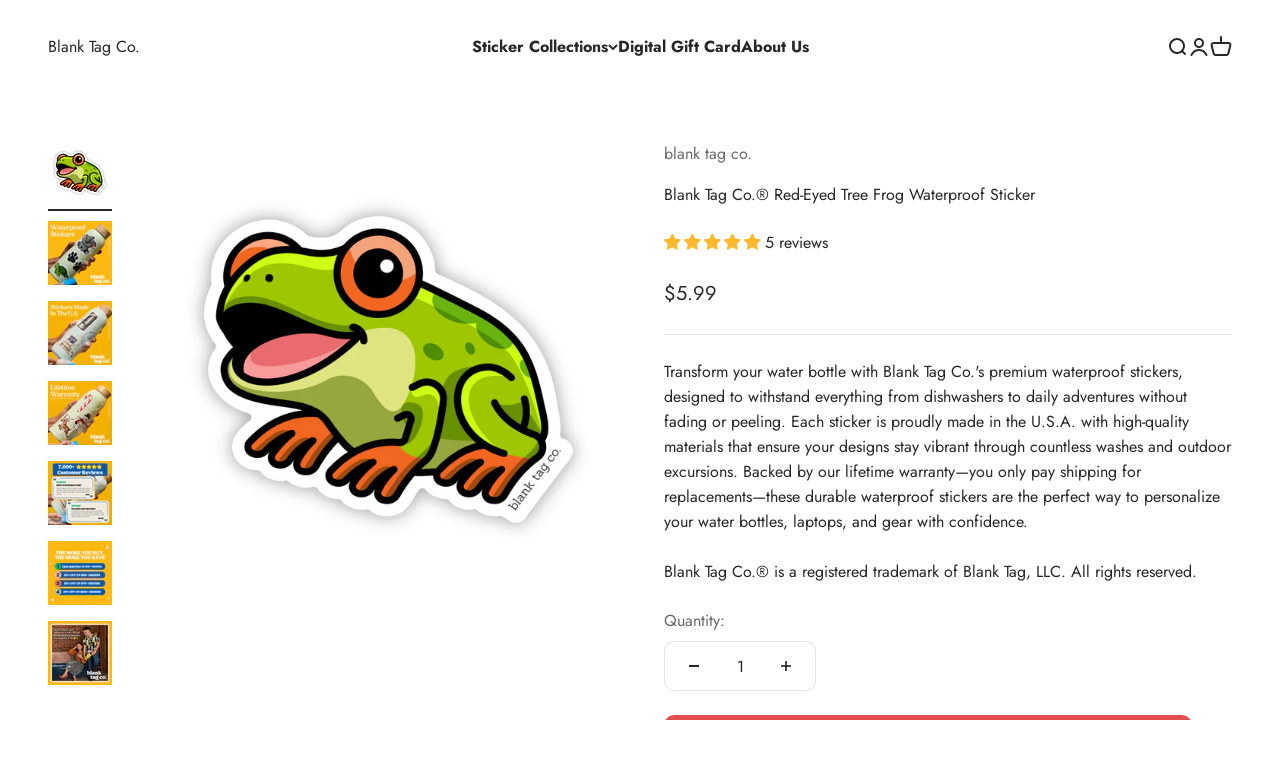

--- FILE ---
content_type: text/html; charset=utf-8
request_url: https://www.blanktag.co/products/the-red-eyed-tree-frog-sticker?_pos=1&_sid=c4f40c74b&_ss=r
body_size: 52036
content:
<!doctype html>

<html class="no-js" lang="en" dir="ltr">
  <head>
    <meta charset="utf-8">
    <meta name="viewport" content="width=device-width, initial-scale=1.0, height=device-height, minimum-scale=1.0, maximum-scale=1.0">
    <meta name="theme-color" content="#ffffff">

    <title>Blank Tag Co.® Red-Eyed Tree Frog Waterproof Sticker</title><meta name="description" content="Transform your water bottle with Blank Tag Co.&#39;s premium waterproof stickers, designed to withstand everything from dishwashers to daily adventures without fading or peeling. Each sticker is proudly made in the U.S.A. with high-quality materials that ensure your designs stay vibrant through countless washes and outdoor"><link rel="canonical" href="https://www.blanktag.co/products/the-red-eyed-tree-frog-sticker"><link rel="shortcut icon" href="//www.blanktag.co/cdn/shop/files/Blank_Tag_Co._Logo_12.png?v=1737687621&width=96">
      <link rel="apple-touch-icon" href="//www.blanktag.co/cdn/shop/files/Blank_Tag_Co._Logo_12.png?v=1737687621&width=180"><link rel="preconnect" href="https://cdn.shopify.com">
    <link rel="preconnect" href="https://fonts.shopifycdn.com" crossorigin>
    <link rel="dns-prefetch" href="https://productreviews.shopifycdn.com"><link rel="preload" href="//www.blanktag.co/cdn/fonts/jost/jost_n7.921dc18c13fa0b0c94c5e2517ffe06139c3615a3.woff2" as="font" type="font/woff2" crossorigin><link rel="preload" href="//www.blanktag.co/cdn/fonts/jost/jost_n4.d47a1b6347ce4a4c9f437608011273009d91f2b7.woff2" as="font" type="font/woff2" crossorigin><meta property="og:type" content="product">
  <meta property="og:title" content="Blank Tag Co.® Red-Eyed Tree Frog Waterproof Sticker">
  <meta property="product:price:amount" content="5.99">
  <meta property="product:price:currency" content="USD"><meta property="og:image" content="http://www.blanktag.co/cdn/shop/files/Open_Graph_Image.png?v=1686069098&width=2048">
  <meta property="og:image:secure_url" content="http://www.blanktag.co/cdn/shop/files/Open_Graph_Image.png?v=1686069098&width=2048">
  <meta property="og:image:width" content="2048">
  <meta property="og:image:height" content="2048"><meta property="og:description" content="The cutest stickers ever. Waterproof. Dishwasher Safe. Lifetime Warranty.">

<meta property="og:url" content="https://www.blanktag.co/products/the-red-eyed-tree-frog-sticker">
<meta property="og:site_name" content="Blank Tag Co."><meta name="twitter:card" content="summary"><meta name="twitter:title" content="Blank Tag Co.® Red-Eyed Tree Frog Waterproof Sticker">
  <meta name="twitter:description" content="Transform your water bottle with Blank Tag Co.&#39;s premium waterproof stickers, designed to withstand everything from dishwashers to daily adventures without fading or peeling. Each sticker is proudly made in the U.S.A. with high-quality materials that ensure your designs stay vibrant through countless washes and outdoor excursions. Backed by our lifetime warranty—you only pay shipping for replacements—these durable waterproof stickers are the perfect way to personalize your water bottles, laptops, and gear with confidence.Blank Tag Co.® is a registered trademark of Blank Tag, LLC. All rights reserved."><meta name="twitter:image" content="https://www.blanktag.co/cdn/shop/files/Frog-ProductImage.jpg?crop=center&height=1200&v=1762526306&width=1200">
  <meta name="twitter:image:alt" content="">
  <script type="application/ld+json">
  {
    "@context": "https://schema.org",
    "@type": "Product",
    "productID": 3973444173868,
    "offers": [{
          "@type": "Offer",
          "name": "Blank Tag Co.® Red-Eyed Tree Frog Waterproof Sticker",
          "availability":"https://schema.org/InStock",
          "price": 5.99,
          "priceCurrency": "USD",
          "priceValidUntil": "2026-02-07","sku": "B-Animals-99","gtin": "810152513446","url": "https://www.blanktag.co/products/the-red-eyed-tree-frog-sticker?variant=29577786982444"
        }
],"aggregateRating": {
        "@type": "AggregateRating",
        "ratingValue": "4.8",
        "reviewCount": "5",
        "worstRating": "1.0",
        "bestRating": "5.0"
      },"brand": {
      "@type": "Brand",
      "name": "blank tag co."
    },
    "name": "Blank Tag Co.® Red-Eyed Tree Frog Waterproof Sticker",
    "description": "Transform your water bottle with Blank Tag Co.'s premium waterproof stickers, designed to withstand everything from dishwashers to daily adventures without fading or peeling. Each sticker is proudly made in the U.S.A. with high-quality materials that ensure your designs stay vibrant through countless washes and outdoor excursions. Backed by our lifetime warranty—you only pay shipping for replacements—these durable waterproof stickers are the perfect way to personalize your water bottles, laptops, and gear with confidence.Blank Tag Co.® is a registered trademark of Blank Tag, LLC. All rights reserved.",
    "category": "Stickers",
    "url": "https://www.blanktag.co/products/the-red-eyed-tree-frog-sticker",
    "sku": "B-Animals-99","gtin": "810152513446","weight": {
        "@type": "QuantitativeValue",
        "unitCode": "lb",
        "value": 0.01
      },"image": {
      "@type": "ImageObject",
      "url": "https://www.blanktag.co/cdn/shop/files/Frog-ProductImage.jpg?v=1762526306&width=1024",
      "image": "https://www.blanktag.co/cdn/shop/files/Frog-ProductImage.jpg?v=1762526306&width=1024",
      "name": "",
      "width": "1024",
      "height": "1024"
    }
  }
  </script>



  <script type="application/ld+json">
  {
    "@context": "https://schema.org",
    "@type": "BreadcrumbList",
  "itemListElement": [{
      "@type": "ListItem",
      "position": 1,
      "name": "Home",
      "item": "https://www.blanktag.co"
    },{
          "@type": "ListItem",
          "position": 2,
          "name": "Blank Tag Co.® Red-Eyed Tree Frog Waterproof Sticker",
          "item": "https://www.blanktag.co/products/the-red-eyed-tree-frog-sticker"
        }]
  }
  </script>

<style>/* Typography (heading) */
  @font-face {
  font-family: Jost;
  font-weight: 700;
  font-style: normal;
  font-display: fallback;
  src: url("//www.blanktag.co/cdn/fonts/jost/jost_n7.921dc18c13fa0b0c94c5e2517ffe06139c3615a3.woff2") format("woff2"),
       url("//www.blanktag.co/cdn/fonts/jost/jost_n7.cbfc16c98c1e195f46c536e775e4e959c5f2f22b.woff") format("woff");
}

@font-face {
  font-family: Jost;
  font-weight: 700;
  font-style: italic;
  font-display: fallback;
  src: url("//www.blanktag.co/cdn/fonts/jost/jost_i7.d8201b854e41e19d7ed9b1a31fe4fe71deea6d3f.woff2") format("woff2"),
       url("//www.blanktag.co/cdn/fonts/jost/jost_i7.eae515c34e26b6c853efddc3fc0c552e0de63757.woff") format("woff");
}

/* Typography (body) */
  @font-face {
  font-family: Jost;
  font-weight: 400;
  font-style: normal;
  font-display: fallback;
  src: url("//www.blanktag.co/cdn/fonts/jost/jost_n4.d47a1b6347ce4a4c9f437608011273009d91f2b7.woff2") format("woff2"),
       url("//www.blanktag.co/cdn/fonts/jost/jost_n4.791c46290e672b3f85c3d1c651ef2efa3819eadd.woff") format("woff");
}

@font-face {
  font-family: Jost;
  font-weight: 400;
  font-style: italic;
  font-display: fallback;
  src: url("//www.blanktag.co/cdn/fonts/jost/jost_i4.b690098389649750ada222b9763d55796c5283a5.woff2") format("woff2"),
       url("//www.blanktag.co/cdn/fonts/jost/jost_i4.fd766415a47e50b9e391ae7ec04e2ae25e7e28b0.woff") format("woff");
}

@font-face {
  font-family: Jost;
  font-weight: 700;
  font-style: normal;
  font-display: fallback;
  src: url("//www.blanktag.co/cdn/fonts/jost/jost_n7.921dc18c13fa0b0c94c5e2517ffe06139c3615a3.woff2") format("woff2"),
       url("//www.blanktag.co/cdn/fonts/jost/jost_n7.cbfc16c98c1e195f46c536e775e4e959c5f2f22b.woff") format("woff");
}

@font-face {
  font-family: Jost;
  font-weight: 700;
  font-style: italic;
  font-display: fallback;
  src: url("//www.blanktag.co/cdn/fonts/jost/jost_i7.d8201b854e41e19d7ed9b1a31fe4fe71deea6d3f.woff2") format("woff2"),
       url("//www.blanktag.co/cdn/fonts/jost/jost_i7.eae515c34e26b6c853efddc3fc0c552e0de63757.woff") format("woff");
}

:root {
    /**
     * ---------------------------------------------------------------------
     * SPACING VARIABLES
     *
     * We are using a spacing inspired from frameworks like Tailwind CSS.
     * ---------------------------------------------------------------------
     */
    --spacing-0-5: 0.125rem; /* 2px */
    --spacing-1: 0.25rem; /* 4px */
    --spacing-1-5: 0.375rem; /* 6px */
    --spacing-2: 0.5rem; /* 8px */
    --spacing-2-5: 0.625rem; /* 10px */
    --spacing-3: 0.75rem; /* 12px */
    --spacing-3-5: 0.875rem; /* 14px */
    --spacing-4: 1rem; /* 16px */
    --spacing-4-5: 1.125rem; /* 18px */
    --spacing-5: 1.25rem; /* 20px */
    --spacing-5-5: 1.375rem; /* 22px */
    --spacing-6: 1.5rem; /* 24px */
    --spacing-6-5: 1.625rem; /* 26px */
    --spacing-7: 1.75rem; /* 28px */
    --spacing-7-5: 1.875rem; /* 30px */
    --spacing-8: 2rem; /* 32px */
    --spacing-8-5: 2.125rem; /* 34px */
    --spacing-9: 2.25rem; /* 36px */
    --spacing-9-5: 2.375rem; /* 38px */
    --spacing-10: 2.5rem; /* 40px */
    --spacing-11: 2.75rem; /* 44px */
    --spacing-12: 3rem; /* 48px */
    --spacing-14: 3.5rem; /* 56px */
    --spacing-16: 4rem; /* 64px */
    --spacing-18: 4.5rem; /* 72px */
    --spacing-20: 5rem; /* 80px */
    --spacing-24: 6rem; /* 96px */
    --spacing-28: 7rem; /* 112px */
    --spacing-32: 8rem; /* 128px */
    --spacing-36: 9rem; /* 144px */
    --spacing-40: 10rem; /* 160px */
    --spacing-44: 11rem; /* 176px */
    --spacing-48: 12rem; /* 192px */
    --spacing-52: 13rem; /* 208px */
    --spacing-56: 14rem; /* 224px */
    --spacing-60: 15rem; /* 240px */
    --spacing-64: 16rem; /* 256px */
    --spacing-72: 18rem; /* 288px */
    --spacing-80: 20rem; /* 320px */
    --spacing-96: 24rem; /* 384px */

    /* Container */
    --container-max-width: 1400px;
    --container-narrow-max-width: 1150px;
    --container-gutter: var(--spacing-5);
    --section-outer-spacing-block: var(--spacing-12);
    --section-inner-max-spacing-block: var(--spacing-10);
    --section-inner-spacing-inline: var(--container-gutter);
    --section-stack-spacing-block: var(--spacing-8);

    /* Grid gutter */
    --grid-gutter: var(--spacing-5);

    /* Product list settings */
    --product-list-row-gap: var(--spacing-8);
    --product-list-column-gap: var(--grid-gutter);

    /* Form settings */
    --input-gap: var(--spacing-2);
    --input-height: 2.625rem;
    --input-padding-inline: var(--spacing-4);

    /* Other sizes */
    --sticky-area-height: calc(var(--sticky-announcement-bar-enabled, 0) * var(--announcement-bar-height, 0px) + var(--sticky-header-enabled, 0) * var(--header-height, 0px));

    /* RTL support */
    --transform-logical-flip: 1;
    --transform-origin-start: left;
    --transform-origin-end: right;

    /**
     * ---------------------------------------------------------------------
     * TYPOGRAPHY
     * ---------------------------------------------------------------------
     */

    /* Font properties */
    --heading-font-family: Jost, sans-serif;
    --heading-font-weight: 700;
    --heading-font-style: normal;
    --heading-text-transform: normal;
    --heading-letter-spacing: -0.01em;
    --text-font-family: Jost, sans-serif;
    --text-font-weight: 400;
    --text-font-style: normal;
    --text-letter-spacing: 0.0em;

    /* Font sizes */
    --text-h0: 3rem;
    --text-h1: 2.5rem;
    --text-h2: 2rem;
    --text-h3: 1.5rem;
    --text-h4: 1.375rem;
    --text-h5: 1.125rem;
    --text-h6: 1rem;
    --text-xs: 0.6875rem;
    --text-sm: 0.75rem;
    --text-base: 0.875rem;
    --text-lg: 1.125rem;

    /**
     * ---------------------------------------------------------------------
     * COLORS
     * ---------------------------------------------------------------------
     */

    /* Color settings */--accent: 39 39 39;
    --text-primary: 39 39 39;
    --background-primary: 255 255 255;
    --dialog-background: 255 255 255;
    --border-color: var(--text-color, var(--text-primary)) / 0.12;

    /* Button colors */
    --button-background-primary: 39 39 39;
    --button-text-primary: 255 255 255;
    --button-background-secondary: 0 177 107;
    --button-text-secondary: 255 255 255;

    /* Status colors */
    --success-background: 238 241 235;
    --success-text: 112 138 92;
    --warning-background: 252 240 227;
    --warning-text: 227 126 22;
    --error-background: 245 229 229;
    --error-text: 170 40 38;

    /* Product colors */
    --on-sale-text: 227 79 79;
    --on-sale-badge-background: 227 79 79;
    --on-sale-badge-text: 255 255 255;
    --sold-out-badge-background: 190 189 185;
    --sold-out-badge-text: 0 0 0;
    --primary-badge-background: 60 97 158;
    --primary-badge-text: 255 255 255;
    --star-color: 255 183 74;
    --product-card-background: 255 255 255;
    --product-card-text: 39 39 39;

    /* Header colors */
    --header-background: 255 255 255;
    --header-text: 39 39 39;

    /* Footer colors */
    --footer-background: 253 185 18;
    --footer-text: 255 255 255;

    /* Rounded variables (used for border radius) */
    --rounded-xs: 0.0rem;
    --rounded-sm: 0.0rem;
    --rounded: 0.0rem;
    --rounded-lg: 0.0rem;
    --rounded-full: 9999px;

    --rounded-button: 0.625rem;
    --rounded-input: 0.625rem;

    /* Box shadow */
    --shadow-sm: 0 2px 8px rgb(var(--text-primary) / 0.0);
    --shadow: 0 5px 15px rgb(var(--text-primary) / 0.0);
    --shadow-md: 0 5px 30px rgb(var(--text-primary) / 0.0);
    --shadow-block: 0px 0px 50px rgb(var(--text-primary) / 0.0);

    /**
     * ---------------------------------------------------------------------
     * OTHER
     * ---------------------------------------------------------------------
     */

    --cursor-close-svg-url: url(//www.blanktag.co/cdn/shop/t/14/assets/cursor-close.svg?v=147174565022153725511738297700);
    --cursor-zoom-in-svg-url: url(//www.blanktag.co/cdn/shop/t/14/assets/cursor-zoom-in.svg?v=154953035094101115921738297700);
    --cursor-zoom-out-svg-url: url(//www.blanktag.co/cdn/shop/t/14/assets/cursor-zoom-out.svg?v=16155520337305705181738297700);
    --checkmark-svg-url: url(//www.blanktag.co/cdn/shop/t/14/assets/checkmark.svg?v=77552481021870063511738297700);
  }

  [dir="rtl"]:root {
    /* RTL support */
    --transform-logical-flip: -1;
    --transform-origin-start: right;
    --transform-origin-end: left;
  }

  @media screen and (min-width: 700px) {
    :root {
      /* Typography (font size) */
      --text-h0: 4rem;
      --text-h1: 3rem;
      --text-h2: 2.5rem;
      --text-h3: 2rem;
      --text-h4: 1.625rem;
      --text-h5: 1.25rem;
      --text-h6: 1.125rem;

      --text-xs: 0.75rem;
      --text-sm: 0.875rem;
      --text-base: 1.0rem;
      --text-lg: 1.25rem;

      /* Spacing */
      --container-gutter: 2rem;
      --section-outer-spacing-block: var(--spacing-16);
      --section-inner-max-spacing-block: var(--spacing-12);
      --section-inner-spacing-inline: var(--spacing-14);
      --section-stack-spacing-block: var(--spacing-12);

      /* Grid gutter */
      --grid-gutter: var(--spacing-6);

      /* Product list settings */
      --product-list-row-gap: var(--spacing-12);

      /* Form settings */
      --input-gap: 1rem;
      --input-height: 3.125rem;
      --input-padding-inline: var(--spacing-5);
    }
  }

  @media screen and (min-width: 1000px) {
    :root {
      /* Spacing settings */
      --container-gutter: var(--spacing-12);
      --section-outer-spacing-block: var(--spacing-18);
      --section-inner-max-spacing-block: var(--spacing-16);
      --section-inner-spacing-inline: var(--spacing-18);
      --section-stack-spacing-block: var(--spacing-12);
    }
  }

  @media screen and (min-width: 1150px) {
    :root {
      /* Spacing settings */
      --container-gutter: var(--spacing-12);
      --section-outer-spacing-block: var(--spacing-20);
      --section-inner-max-spacing-block: var(--spacing-16);
      --section-inner-spacing-inline: var(--spacing-18);
      --section-stack-spacing-block: var(--spacing-12);
    }
  }

  @media screen and (min-width: 1400px) {
    :root {
      /* Typography (font size) */
      --text-h0: 5rem;
      --text-h1: 3.75rem;
      --text-h2: 3rem;
      --text-h3: 2.25rem;
      --text-h4: 2rem;
      --text-h5: 1.5rem;
      --text-h6: 1.25rem;

      --section-outer-spacing-block: var(--spacing-24);
      --section-inner-max-spacing-block: var(--spacing-18);
      --section-inner-spacing-inline: var(--spacing-20);
    }
  }

  @media screen and (min-width: 1600px) {
    :root {
      --section-outer-spacing-block: var(--spacing-24);
      --section-inner-max-spacing-block: var(--spacing-20);
      --section-inner-spacing-inline: var(--spacing-24);
    }
  }

  /**
   * ---------------------------------------------------------------------
   * LIQUID DEPENDANT CSS
   *
   * Our main CSS is Liquid free, but some very specific features depend on
   * theme settings, so we have them here
   * ---------------------------------------------------------------------
   */@media screen and (pointer: fine) {
        /* The !important are for the Shopify Payment button to ensure we override the default from Shopify styles */
        .button:not([disabled]):not(.button--outline):hover, .btn:not([disabled]):hover, .shopify-payment-button__button--unbranded:not([disabled]):hover {
          background-color: transparent !important;
          color: rgb(var(--button-outline-color) / var(--button-background-opacity, 1)) !important;
          box-shadow: inset 0 0 0 2px currentColor !important;
        }

        .button--outline:not([disabled]):hover {
          background: rgb(var(--button-background));
          color: rgb(var(--button-text-color));
          box-shadow: inset 0 0 0 2px rgb(var(--button-background));
        }
      }</style><script>
  document.documentElement.classList.replace('no-js', 'js');

  // This allows to expose several variables to the global scope, to be used in scripts
  window.themeVariables = {
    settings: {
      showPageTransition: false,
      headingApparition: "split_rotation",
      pageType: "product",
      moneyFormat: "${{amount}}",
      moneyWithCurrencyFormat: "${{amount}} USD",
      currencyCodeEnabled: false,
      cartType: "drawer",
      showDiscount: true,
      discountMode: "saving"
    },

    strings: {
      accessibilityClose: "Close",
      accessibilityNext: "Next",
      accessibilityPrevious: "Previous",
      addToCartButton: "Add to cart",
      soldOutButton: "Sold out",
      preOrderButton: "Pre-order",
      unavailableButton: "Unavailable",
      closeGallery: "Close gallery",
      zoomGallery: "Zoom",
      errorGallery: "Image cannot be loaded",
      soldOutBadge: "Sold out",
      discountBadge: "Save @@",
      sku: "SKU:",
      searchNoResults: "No results could be found.",
      addOrderNote: "Add order note",
      editOrderNote: "Edit order note",
      shippingEstimatorNoResults: "Sorry, we do not ship to your address.",
      shippingEstimatorOneResult: "There is one shipping rate for your address:",
      shippingEstimatorMultipleResults: "There are several shipping rates for your address:",
      shippingEstimatorError: "One or more error occurred while retrieving shipping rates:"
    },

    breakpoints: {
      'sm': 'screen and (min-width: 700px)',
      'md': 'screen and (min-width: 1000px)',
      'lg': 'screen and (min-width: 1150px)',
      'xl': 'screen and (min-width: 1400px)',

      'sm-max': 'screen and (max-width: 699px)',
      'md-max': 'screen and (max-width: 999px)',
      'lg-max': 'screen and (max-width: 1149px)',
      'xl-max': 'screen and (max-width: 1399px)'
    }
  };// For detecting native share
  document.documentElement.classList.add(`native-share--${navigator.share ? 'enabled' : 'disabled'}`);// We save the product ID in local storage to be eventually used for recently viewed section
    try {
      const recentlyViewedProducts = new Set(JSON.parse(localStorage.getItem('theme:recently-viewed-products') || '[]'));

      recentlyViewedProducts.delete(3973444173868); // Delete first to re-move the product
      recentlyViewedProducts.add(3973444173868);

      localStorage.setItem('theme:recently-viewed-products', JSON.stringify(Array.from(recentlyViewedProducts.values()).reverse()));
    } catch (e) {
      // Safari in private mode does not allow setting item, we silently fail
    }</script><script type="module" src="//www.blanktag.co/cdn/shop/t/14/assets/vendor.min.js?v=121921991170621470881738297700"></script>
    <script type="module" src="//www.blanktag.co/cdn/shop/t/14/assets/theme.js?v=55202426471785647151738319445"></script>
    <script type="module" src="//www.blanktag.co/cdn/shop/t/14/assets/sections.js?v=125577457937291086621738319452"></script>

    <script>window.performance && window.performance.mark && window.performance.mark('shopify.content_for_header.start');</script><meta name="google-site-verification" content="XbxJGcUpX3Lke88dMHQbvJ4xFaRK3CBMxXxishJskTw">
<meta id="shopify-digital-wallet" name="shopify-digital-wallet" content="/2443706412/digital_wallets/dialog">
<meta name="shopify-checkout-api-token" content="9c7dbfd1d4195397bb3f05e73e165dba">
<meta id="in-context-paypal-metadata" data-shop-id="2443706412" data-venmo-supported="true" data-environment="production" data-locale="en_US" data-paypal-v4="true" data-currency="USD">
<link rel="alternate" type="application/json+oembed" href="https://www.blanktag.co/products/the-red-eyed-tree-frog-sticker.oembed">
<script async="async" src="/checkouts/internal/preloads.js?locale=en-US"></script>
<link rel="preconnect" href="https://shop.app" crossorigin="anonymous">
<script async="async" src="https://shop.app/checkouts/internal/preloads.js?locale=en-US&shop_id=2443706412" crossorigin="anonymous"></script>
<script id="apple-pay-shop-capabilities" type="application/json">{"shopId":2443706412,"countryCode":"US","currencyCode":"USD","merchantCapabilities":["supports3DS"],"merchantId":"gid:\/\/shopify\/Shop\/2443706412","merchantName":"Blank Tag Co.","requiredBillingContactFields":["postalAddress","email"],"requiredShippingContactFields":["postalAddress","email"],"shippingType":"shipping","supportedNetworks":["visa","masterCard","amex","discover","elo","jcb"],"total":{"type":"pending","label":"Blank Tag Co.","amount":"1.00"},"shopifyPaymentsEnabled":true,"supportsSubscriptions":true}</script>
<script id="shopify-features" type="application/json">{"accessToken":"9c7dbfd1d4195397bb3f05e73e165dba","betas":["rich-media-storefront-analytics"],"domain":"www.blanktag.co","predictiveSearch":true,"shopId":2443706412,"locale":"en"}</script>
<script>var Shopify = Shopify || {};
Shopify.shop = "blank-tag-co.myshopify.com";
Shopify.locale = "en";
Shopify.currency = {"active":"USD","rate":"1.0"};
Shopify.country = "US";
Shopify.theme = {"name":"Made With ❤ By WebPlanex","id":141755318461,"schema_name":"Impact","schema_version":"4.3.2","theme_store_id":1190,"role":"main"};
Shopify.theme.handle = "null";
Shopify.theme.style = {"id":null,"handle":null};
Shopify.cdnHost = "www.blanktag.co/cdn";
Shopify.routes = Shopify.routes || {};
Shopify.routes.root = "/";</script>
<script type="module">!function(o){(o.Shopify=o.Shopify||{}).modules=!0}(window);</script>
<script>!function(o){function n(){var o=[];function n(){o.push(Array.prototype.slice.apply(arguments))}return n.q=o,n}var t=o.Shopify=o.Shopify||{};t.loadFeatures=n(),t.autoloadFeatures=n()}(window);</script>
<script>
  window.ShopifyPay = window.ShopifyPay || {};
  window.ShopifyPay.apiHost = "shop.app\/pay";
  window.ShopifyPay.redirectState = null;
</script>
<script id="shop-js-analytics" type="application/json">{"pageType":"product"}</script>
<script defer="defer" async type="module" src="//www.blanktag.co/cdn/shopifycloud/shop-js/modules/v2/client.init-shop-cart-sync_WVOgQShq.en.esm.js"></script>
<script defer="defer" async type="module" src="//www.blanktag.co/cdn/shopifycloud/shop-js/modules/v2/chunk.common_C_13GLB1.esm.js"></script>
<script defer="defer" async type="module" src="//www.blanktag.co/cdn/shopifycloud/shop-js/modules/v2/chunk.modal_CLfMGd0m.esm.js"></script>
<script type="module">
  await import("//www.blanktag.co/cdn/shopifycloud/shop-js/modules/v2/client.init-shop-cart-sync_WVOgQShq.en.esm.js");
await import("//www.blanktag.co/cdn/shopifycloud/shop-js/modules/v2/chunk.common_C_13GLB1.esm.js");
await import("//www.blanktag.co/cdn/shopifycloud/shop-js/modules/v2/chunk.modal_CLfMGd0m.esm.js");

  window.Shopify.SignInWithShop?.initShopCartSync?.({"fedCMEnabled":true,"windoidEnabled":true});

</script>
<script>
  window.Shopify = window.Shopify || {};
  if (!window.Shopify.featureAssets) window.Shopify.featureAssets = {};
  window.Shopify.featureAssets['shop-js'] = {"shop-cart-sync":["modules/v2/client.shop-cart-sync_DuR37GeY.en.esm.js","modules/v2/chunk.common_C_13GLB1.esm.js","modules/v2/chunk.modal_CLfMGd0m.esm.js"],"init-fed-cm":["modules/v2/client.init-fed-cm_BucUoe6W.en.esm.js","modules/v2/chunk.common_C_13GLB1.esm.js","modules/v2/chunk.modal_CLfMGd0m.esm.js"],"shop-toast-manager":["modules/v2/client.shop-toast-manager_B0JfrpKj.en.esm.js","modules/v2/chunk.common_C_13GLB1.esm.js","modules/v2/chunk.modal_CLfMGd0m.esm.js"],"init-shop-cart-sync":["modules/v2/client.init-shop-cart-sync_WVOgQShq.en.esm.js","modules/v2/chunk.common_C_13GLB1.esm.js","modules/v2/chunk.modal_CLfMGd0m.esm.js"],"shop-button":["modules/v2/client.shop-button_B_U3bv27.en.esm.js","modules/v2/chunk.common_C_13GLB1.esm.js","modules/v2/chunk.modal_CLfMGd0m.esm.js"],"init-windoid":["modules/v2/client.init-windoid_DuP9q_di.en.esm.js","modules/v2/chunk.common_C_13GLB1.esm.js","modules/v2/chunk.modal_CLfMGd0m.esm.js"],"shop-cash-offers":["modules/v2/client.shop-cash-offers_BmULhtno.en.esm.js","modules/v2/chunk.common_C_13GLB1.esm.js","modules/v2/chunk.modal_CLfMGd0m.esm.js"],"pay-button":["modules/v2/client.pay-button_CrPSEbOK.en.esm.js","modules/v2/chunk.common_C_13GLB1.esm.js","modules/v2/chunk.modal_CLfMGd0m.esm.js"],"init-customer-accounts":["modules/v2/client.init-customer-accounts_jNk9cPYQ.en.esm.js","modules/v2/client.shop-login-button_DJ5ldayH.en.esm.js","modules/v2/chunk.common_C_13GLB1.esm.js","modules/v2/chunk.modal_CLfMGd0m.esm.js"],"avatar":["modules/v2/client.avatar_BTnouDA3.en.esm.js"],"checkout-modal":["modules/v2/client.checkout-modal_pBPyh9w8.en.esm.js","modules/v2/chunk.common_C_13GLB1.esm.js","modules/v2/chunk.modal_CLfMGd0m.esm.js"],"init-shop-for-new-customer-accounts":["modules/v2/client.init-shop-for-new-customer-accounts_BUoCy7a5.en.esm.js","modules/v2/client.shop-login-button_DJ5ldayH.en.esm.js","modules/v2/chunk.common_C_13GLB1.esm.js","modules/v2/chunk.modal_CLfMGd0m.esm.js"],"init-customer-accounts-sign-up":["modules/v2/client.init-customer-accounts-sign-up_CnczCz9H.en.esm.js","modules/v2/client.shop-login-button_DJ5ldayH.en.esm.js","modules/v2/chunk.common_C_13GLB1.esm.js","modules/v2/chunk.modal_CLfMGd0m.esm.js"],"init-shop-email-lookup-coordinator":["modules/v2/client.init-shop-email-lookup-coordinator_CzjY5t9o.en.esm.js","modules/v2/chunk.common_C_13GLB1.esm.js","modules/v2/chunk.modal_CLfMGd0m.esm.js"],"shop-follow-button":["modules/v2/client.shop-follow-button_CsYC63q7.en.esm.js","modules/v2/chunk.common_C_13GLB1.esm.js","modules/v2/chunk.modal_CLfMGd0m.esm.js"],"shop-login-button":["modules/v2/client.shop-login-button_DJ5ldayH.en.esm.js","modules/v2/chunk.common_C_13GLB1.esm.js","modules/v2/chunk.modal_CLfMGd0m.esm.js"],"shop-login":["modules/v2/client.shop-login_B9ccPdmx.en.esm.js","modules/v2/chunk.common_C_13GLB1.esm.js","modules/v2/chunk.modal_CLfMGd0m.esm.js"],"lead-capture":["modules/v2/client.lead-capture_D0K_KgYb.en.esm.js","modules/v2/chunk.common_C_13GLB1.esm.js","modules/v2/chunk.modal_CLfMGd0m.esm.js"],"payment-terms":["modules/v2/client.payment-terms_BWmiNN46.en.esm.js","modules/v2/chunk.common_C_13GLB1.esm.js","modules/v2/chunk.modal_CLfMGd0m.esm.js"]};
</script>
<script>(function() {
  var isLoaded = false;
  function asyncLoad() {
    if (isLoaded) return;
    isLoaded = true;
    var urls = ["https:\/\/dr4qe3ddw9y32.cloudfront.net\/awin-shopify-integration-code.js?aid=59909\u0026v=shopifyApp_4.1.0\u0026ts=1692113901898\u0026shop=blank-tag-co.myshopify.com","https:\/\/static.klaviyo.com\/onsite\/js\/PvuxC4\/klaviyo.js?company_id=PvuxC4\u0026shop=blank-tag-co.myshopify.com","https:\/\/customer-first-focus.b-cdn.net\/cffOrderifyLoader_min.js?shop=blank-tag-co.myshopify.com","https:\/\/cdn.seguno.com\/storefront.js?v=1.0.0\u0026id=c3b76742828947a1a82995d4c8522728\u0026bv=1765382584000\u0026cv=1731088580000\u0026shop=blank-tag-co.myshopify.com"];
    for (var i = 0; i < urls.length; i++) {
      var s = document.createElement('script');
      s.type = 'text/javascript';
      s.async = true;
      s.src = urls[i];
      var x = document.getElementsByTagName('script')[0];
      x.parentNode.insertBefore(s, x);
    }
  };
  if(window.attachEvent) {
    window.attachEvent('onload', asyncLoad);
  } else {
    window.addEventListener('load', asyncLoad, false);
  }
})();</script>
<script id="__st">var __st={"a":2443706412,"offset":-28800,"reqid":"a5796acd-4bfd-43e5-9671-5b4685282cae-1769636957","pageurl":"www.blanktag.co\/products\/the-red-eyed-tree-frog-sticker?_pos=1\u0026_sid=c4f40c74b\u0026_ss=r","u":"34ad31fedb30","p":"product","rtyp":"product","rid":3973444173868};</script>
<script>window.ShopifyPaypalV4VisibilityTracking = true;</script>
<script id="captcha-bootstrap">!function(){'use strict';const t='contact',e='account',n='new_comment',o=[[t,t],['blogs',n],['comments',n],[t,'customer']],c=[[e,'customer_login'],[e,'guest_login'],[e,'recover_customer_password'],[e,'create_customer']],r=t=>t.map((([t,e])=>`form[action*='/${t}']:not([data-nocaptcha='true']) input[name='form_type'][value='${e}']`)).join(','),a=t=>()=>t?[...document.querySelectorAll(t)].map((t=>t.form)):[];function s(){const t=[...o],e=r(t);return a(e)}const i='password',u='form_key',d=['recaptcha-v3-token','g-recaptcha-response','h-captcha-response',i],f=()=>{try{return window.sessionStorage}catch{return}},m='__shopify_v',_=t=>t.elements[u];function p(t,e,n=!1){try{const o=window.sessionStorage,c=JSON.parse(o.getItem(e)),{data:r}=function(t){const{data:e,action:n}=t;return t[m]||n?{data:e,action:n}:{data:t,action:n}}(c);for(const[e,n]of Object.entries(r))t.elements[e]&&(t.elements[e].value=n);n&&o.removeItem(e)}catch(o){console.error('form repopulation failed',{error:o})}}const l='form_type',E='cptcha';function T(t){t.dataset[E]=!0}const w=window,h=w.document,L='Shopify',v='ce_forms',y='captcha';let A=!1;((t,e)=>{const n=(g='f06e6c50-85a8-45c8-87d0-21a2b65856fe',I='https://cdn.shopify.com/shopifycloud/storefront-forms-hcaptcha/ce_storefront_forms_captcha_hcaptcha.v1.5.2.iife.js',D={infoText:'Protected by hCaptcha',privacyText:'Privacy',termsText:'Terms'},(t,e,n)=>{const o=w[L][v],c=o.bindForm;if(c)return c(t,g,e,D).then(n);var r;o.q.push([[t,g,e,D],n]),r=I,A||(h.body.append(Object.assign(h.createElement('script'),{id:'captcha-provider',async:!0,src:r})),A=!0)});var g,I,D;w[L]=w[L]||{},w[L][v]=w[L][v]||{},w[L][v].q=[],w[L][y]=w[L][y]||{},w[L][y].protect=function(t,e){n(t,void 0,e),T(t)},Object.freeze(w[L][y]),function(t,e,n,w,h,L){const[v,y,A,g]=function(t,e,n){const i=e?o:[],u=t?c:[],d=[...i,...u],f=r(d),m=r(i),_=r(d.filter((([t,e])=>n.includes(e))));return[a(f),a(m),a(_),s()]}(w,h,L),I=t=>{const e=t.target;return e instanceof HTMLFormElement?e:e&&e.form},D=t=>v().includes(t);t.addEventListener('submit',(t=>{const e=I(t);if(!e)return;const n=D(e)&&!e.dataset.hcaptchaBound&&!e.dataset.recaptchaBound,o=_(e),c=g().includes(e)&&(!o||!o.value);(n||c)&&t.preventDefault(),c&&!n&&(function(t){try{if(!f())return;!function(t){const e=f();if(!e)return;const n=_(t);if(!n)return;const o=n.value;o&&e.removeItem(o)}(t);const e=Array.from(Array(32),(()=>Math.random().toString(36)[2])).join('');!function(t,e){_(t)||t.append(Object.assign(document.createElement('input'),{type:'hidden',name:u})),t.elements[u].value=e}(t,e),function(t,e){const n=f();if(!n)return;const o=[...t.querySelectorAll(`input[type='${i}']`)].map((({name:t})=>t)),c=[...d,...o],r={};for(const[a,s]of new FormData(t).entries())c.includes(a)||(r[a]=s);n.setItem(e,JSON.stringify({[m]:1,action:t.action,data:r}))}(t,e)}catch(e){console.error('failed to persist form',e)}}(e),e.submit())}));const S=(t,e)=>{t&&!t.dataset[E]&&(n(t,e.some((e=>e===t))),T(t))};for(const o of['focusin','change'])t.addEventListener(o,(t=>{const e=I(t);D(e)&&S(e,y())}));const B=e.get('form_key'),M=e.get(l),P=B&&M;t.addEventListener('DOMContentLoaded',(()=>{const t=y();if(P)for(const e of t)e.elements[l].value===M&&p(e,B);[...new Set([...A(),...v().filter((t=>'true'===t.dataset.shopifyCaptcha))])].forEach((e=>S(e,t)))}))}(h,new URLSearchParams(w.location.search),n,t,e,['guest_login'])})(!0,!1)}();</script>
<script integrity="sha256-4kQ18oKyAcykRKYeNunJcIwy7WH5gtpwJnB7kiuLZ1E=" data-source-attribution="shopify.loadfeatures" defer="defer" src="//www.blanktag.co/cdn/shopifycloud/storefront/assets/storefront/load_feature-a0a9edcb.js" crossorigin="anonymous"></script>
<script crossorigin="anonymous" defer="defer" src="//www.blanktag.co/cdn/shopifycloud/storefront/assets/shopify_pay/storefront-65b4c6d7.js?v=20250812"></script>
<script data-source-attribution="shopify.dynamic_checkout.dynamic.init">var Shopify=Shopify||{};Shopify.PaymentButton=Shopify.PaymentButton||{isStorefrontPortableWallets:!0,init:function(){window.Shopify.PaymentButton.init=function(){};var t=document.createElement("script");t.src="https://www.blanktag.co/cdn/shopifycloud/portable-wallets/latest/portable-wallets.en.js",t.type="module",document.head.appendChild(t)}};
</script>
<script data-source-attribution="shopify.dynamic_checkout.buyer_consent">
  function portableWalletsHideBuyerConsent(e){var t=document.getElementById("shopify-buyer-consent"),n=document.getElementById("shopify-subscription-policy-button");t&&n&&(t.classList.add("hidden"),t.setAttribute("aria-hidden","true"),n.removeEventListener("click",e))}function portableWalletsShowBuyerConsent(e){var t=document.getElementById("shopify-buyer-consent"),n=document.getElementById("shopify-subscription-policy-button");t&&n&&(t.classList.remove("hidden"),t.removeAttribute("aria-hidden"),n.addEventListener("click",e))}window.Shopify?.PaymentButton&&(window.Shopify.PaymentButton.hideBuyerConsent=portableWalletsHideBuyerConsent,window.Shopify.PaymentButton.showBuyerConsent=portableWalletsShowBuyerConsent);
</script>
<script data-source-attribution="shopify.dynamic_checkout.cart.bootstrap">document.addEventListener("DOMContentLoaded",(function(){function t(){return document.querySelector("shopify-accelerated-checkout-cart, shopify-accelerated-checkout")}if(t())Shopify.PaymentButton.init();else{new MutationObserver((function(e,n){t()&&(Shopify.PaymentButton.init(),n.disconnect())})).observe(document.body,{childList:!0,subtree:!0})}}));
</script>
<script id='scb4127' type='text/javascript' async='' src='https://www.blanktag.co/cdn/shopifycloud/privacy-banner/storefront-banner.js'></script><link id="shopify-accelerated-checkout-styles" rel="stylesheet" media="screen" href="https://www.blanktag.co/cdn/shopifycloud/portable-wallets/latest/accelerated-checkout-backwards-compat.css" crossorigin="anonymous">
<style id="shopify-accelerated-checkout-cart">
        #shopify-buyer-consent {
  margin-top: 1em;
  display: inline-block;
  width: 100%;
}

#shopify-buyer-consent.hidden {
  display: none;
}

#shopify-subscription-policy-button {
  background: none;
  border: none;
  padding: 0;
  text-decoration: underline;
  font-size: inherit;
  cursor: pointer;
}

#shopify-subscription-policy-button::before {
  box-shadow: none;
}

      </style>

<script>window.performance && window.performance.mark && window.performance.mark('shopify.content_for_header.end');</script>
<link href="//www.blanktag.co/cdn/shop/t/14/assets/theme.css?v=145182129528067791121738297700" rel="stylesheet" type="text/css" media="all" /><!-- "snippets/shogun-head.liquid" was not rendered, the associated app was uninstalled -->
<!-- BEGIN app block: shopify://apps/judge-me-reviews/blocks/judgeme_core/61ccd3b1-a9f2-4160-9fe9-4fec8413e5d8 --><!-- Start of Judge.me Core -->






<link rel="dns-prefetch" href="https://cdnwidget.judge.me">
<link rel="dns-prefetch" href="https://cdn.judge.me">
<link rel="dns-prefetch" href="https://cdn1.judge.me">
<link rel="dns-prefetch" href="https://api.judge.me">

<script data-cfasync='false' class='jdgm-settings-script'>window.jdgmSettings={"pagination":5,"disable_web_reviews":false,"badge_no_review_text":"No reviews","badge_n_reviews_text":"{{ n }} review/reviews","badge_star_color":"#fdb92c","hide_badge_preview_if_no_reviews":true,"badge_hide_text":false,"enforce_center_preview_badge":false,"widget_title":"Customer Reviews","widget_open_form_text":"Write a review","widget_close_form_text":"Cancel review","widget_refresh_page_text":"Refresh page","widget_summary_text":"Based on {{ number_of_reviews }} review/reviews","widget_no_review_text":"Be the first to write a review","widget_name_field_text":"Display name","widget_verified_name_field_text":"Verified Name (public)","widget_name_placeholder_text":"Display name","widget_required_field_error_text":"This field is required.","widget_email_field_text":"Email address","widget_verified_email_field_text":"Verified Email (private, can not be edited)","widget_email_placeholder_text":"Your email address","widget_email_field_error_text":"Please enter a valid email address.","widget_rating_field_text":"Rating","widget_review_title_field_text":"Review Title","widget_review_title_placeholder_text":"Give your review a title","widget_review_body_field_text":"Review content","widget_review_body_placeholder_text":"Start writing here...","widget_pictures_field_text":"Picture/Video (optional)","widget_submit_review_text":"Submit Review","widget_submit_verified_review_text":"Submit Verified Review","widget_submit_success_msg_with_auto_publish":"Thank you! Please refresh the page in a few moments to see your review. You can remove or edit your review by logging into \u003ca href='https://judge.me/login' target='_blank' rel='nofollow noopener'\u003eJudge.me\u003c/a\u003e","widget_submit_success_msg_no_auto_publish":"Thank you! Your review will be published as soon as it is approved by the shop admin. You can remove or edit your review by logging into \u003ca href='https://judge.me/login' target='_blank' rel='nofollow noopener'\u003eJudge.me\u003c/a\u003e","widget_show_default_reviews_out_of_total_text":"Showing {{ n_reviews_shown }} out of {{ n_reviews }} reviews.","widget_show_all_link_text":"Show all","widget_show_less_link_text":"Show less","widget_author_said_text":"{{ reviewer_name }} said:","widget_days_text":"{{ n }} days ago","widget_weeks_text":"{{ n }} week/weeks ago","widget_months_text":"{{ n }} month/months ago","widget_years_text":"{{ n }} year/years ago","widget_yesterday_text":"Yesterday","widget_today_text":"Today","widget_replied_text":"\u003e\u003e {{ shop_name }} replied:","widget_read_more_text":"Read more","widget_reviewer_name_as_initial":"","widget_rating_filter_color":"","widget_rating_filter_see_all_text":"See all reviews","widget_sorting_most_recent_text":"Most Recent","widget_sorting_highest_rating_text":"Highest Rating","widget_sorting_lowest_rating_text":"Lowest Rating","widget_sorting_with_pictures_text":"Only Pictures","widget_sorting_most_helpful_text":"Most Helpful","widget_open_question_form_text":"Ask a question","widget_reviews_subtab_text":"Reviews","widget_questions_subtab_text":"Questions","widget_question_label_text":"Question","widget_answer_label_text":"Answer","widget_question_placeholder_text":"Write your question here","widget_submit_question_text":"Submit Question","widget_question_submit_success_text":"Thank you for your question! We will notify you once it gets answered.","widget_star_color":"#fdb92c","verified_badge_text":"Verified Buyer","verified_badge_bg_color":"","verified_badge_text_color":"","verified_badge_placement":"left-of-reviewer-name","widget_review_max_height":"","widget_hide_border":false,"widget_social_share":false,"widget_thumb":false,"widget_review_location_show":false,"widget_location_format":"country_iso_code","all_reviews_include_out_of_store_products":true,"all_reviews_out_of_store_text":"(out of store)","all_reviews_pagination":100,"all_reviews_product_name_prefix_text":"about","enable_review_pictures":true,"enable_question_anwser":false,"widget_theme":"align","review_date_format":"mm/dd/yyyy","default_sort_method":"most-recent","widget_product_reviews_subtab_text":"Product Reviews","widget_shop_reviews_subtab_text":"Shop Reviews","widget_other_products_reviews_text":"Reviews for other products","widget_store_reviews_subtab_text":"Store reviews","widget_no_store_reviews_text":"This store hasn't received any reviews yet","widget_web_restriction_product_reviews_text":"This product hasn't received any reviews yet","widget_no_items_text":"No items found","widget_show_more_text":"Show more","widget_write_a_store_review_text":"Write a Store Review","widget_other_languages_heading":"Reviews in Other Languages","widget_translate_review_text":"Translate review to {{ language }}","widget_translating_review_text":"Translating...","widget_show_original_translation_text":"Show original ({{ language }})","widget_translate_review_failed_text":"Review couldn't be translated.","widget_translate_review_retry_text":"Retry","widget_translate_review_try_again_later_text":"Try again later","show_product_url_for_grouped_product":false,"widget_sorting_pictures_first_text":"Pictures First","show_pictures_on_all_rev_page_mobile":false,"show_pictures_on_all_rev_page_desktop":false,"floating_tab_hide_mobile_install_preference":false,"floating_tab_button_name":"★ Reviews","floating_tab_title":"Let customers speak for us","floating_tab_button_color":"","floating_tab_button_background_color":"","floating_tab_url":"","floating_tab_url_enabled":true,"floating_tab_tab_style":"text","all_reviews_text_badge_text":"Customers rate us {{ shop.metafields.judgeme.all_reviews_rating | round: 1 }}/5 based on {{ shop.metafields.judgeme.all_reviews_count }} reviews.","all_reviews_text_badge_text_branded_style":"{{ shop.metafields.judgeme.all_reviews_rating | round: 1 }} out of 5 stars based on {{ shop.metafields.judgeme.all_reviews_count }} reviews","is_all_reviews_text_badge_a_link":false,"show_stars_for_all_reviews_text_badge":false,"all_reviews_text_badge_url":"","all_reviews_text_style":"text","all_reviews_text_color_style":"judgeme_brand_color","all_reviews_text_color":"#108474","all_reviews_text_show_jm_brand":true,"featured_carousel_show_header":true,"featured_carousel_title":"What Customers Are Saying","testimonials_carousel_title":"Customers are saying","videos_carousel_title":"Real customer stories","cards_carousel_title":"Customers are saying","featured_carousel_count_text":"from {{ n }} reviews","featured_carousel_add_link_to_all_reviews_page":true,"featured_carousel_url":"","featured_carousel_show_images":true,"featured_carousel_autoslide_interval":15,"featured_carousel_arrows_on_the_sides":true,"featured_carousel_height":250,"featured_carousel_width":80,"featured_carousel_image_size":0,"featured_carousel_image_height":250,"featured_carousel_arrow_color":"#eeeeee","verified_count_badge_style":"vintage","verified_count_badge_orientation":"horizontal","verified_count_badge_color_style":"judgeme_brand_color","verified_count_badge_color":"#108474","is_verified_count_badge_a_link":false,"verified_count_badge_url":"","verified_count_badge_show_jm_brand":true,"widget_rating_preset_default":5,"widget_first_sub_tab":"product-reviews","widget_show_histogram":true,"widget_histogram_use_custom_color":false,"widget_pagination_use_custom_color":false,"widget_star_use_custom_color":true,"widget_verified_badge_use_custom_color":false,"widget_write_review_use_custom_color":false,"picture_reminder_submit_button":"Upload Pictures","enable_review_videos":false,"mute_video_by_default":false,"widget_sorting_videos_first_text":"Videos First","widget_review_pending_text":"Pending","featured_carousel_items_for_large_screen":3,"social_share_options_order":"Facebook,Twitter","remove_microdata_snippet":false,"disable_json_ld":false,"enable_json_ld_products":false,"preview_badge_show_question_text":false,"preview_badge_no_question_text":"No questions","preview_badge_n_question_text":"{{ number_of_questions }} question/questions","qa_badge_show_icon":false,"qa_badge_position":"same-row","remove_judgeme_branding":true,"widget_add_search_bar":false,"widget_search_bar_placeholder":"Search","widget_sorting_verified_only_text":"Verified only","featured_carousel_theme":"default","featured_carousel_show_rating":true,"featured_carousel_show_title":true,"featured_carousel_show_body":true,"featured_carousel_show_date":false,"featured_carousel_show_reviewer":true,"featured_carousel_show_product":false,"featured_carousel_header_background_color":"#108474","featured_carousel_header_text_color":"#ffffff","featured_carousel_name_product_separator":"reviewed","featured_carousel_full_star_background":"#108474","featured_carousel_empty_star_background":"#dadada","featured_carousel_vertical_theme_background":"#f9fafb","featured_carousel_verified_badge_enable":false,"featured_carousel_verified_badge_color":"#108474","featured_carousel_border_style":"round","featured_carousel_review_line_length_limit":3,"featured_carousel_more_reviews_button_text":"Read more reviews","featured_carousel_view_product_button_text":"View product","all_reviews_page_load_reviews_on":"scroll","all_reviews_page_load_more_text":"Load More Reviews","disable_fb_tab_reviews":false,"enable_ajax_cdn_cache":false,"widget_public_name_text":"displayed publicly like","default_reviewer_name":"John Smith","default_reviewer_name_has_non_latin":true,"widget_reviewer_anonymous":"Anonymous","medals_widget_title":"Judge.me Review Medals","medals_widget_background_color":"#f9fafb","medals_widget_position":"footer_all_pages","medals_widget_border_color":"#f9fafb","medals_widget_verified_text_position":"left","medals_widget_use_monochromatic_version":false,"medals_widget_elements_color":"#108474","show_reviewer_avatar":true,"widget_invalid_yt_video_url_error_text":"Not a YouTube video URL","widget_max_length_field_error_text":"Please enter no more than {0} characters.","widget_show_country_flag":false,"widget_show_collected_via_shop_app":true,"widget_verified_by_shop_badge_style":"light","widget_verified_by_shop_text":"Verified by Shop","widget_show_photo_gallery":false,"widget_load_with_code_splitting":true,"widget_ugc_install_preference":false,"widget_ugc_title":"Made by us, Shared by you","widget_ugc_subtitle":"Tag us to see your picture featured in our page","widget_ugc_arrows_color":"#ffffff","widget_ugc_primary_button_text":"Buy Now","widget_ugc_primary_button_background_color":"#108474","widget_ugc_primary_button_text_color":"#ffffff","widget_ugc_primary_button_border_width":"0","widget_ugc_primary_button_border_style":"none","widget_ugc_primary_button_border_color":"#108474","widget_ugc_primary_button_border_radius":"25","widget_ugc_secondary_button_text":"Load More","widget_ugc_secondary_button_background_color":"#ffffff","widget_ugc_secondary_button_text_color":"#108474","widget_ugc_secondary_button_border_width":"2","widget_ugc_secondary_button_border_style":"solid","widget_ugc_secondary_button_border_color":"#108474","widget_ugc_secondary_button_border_radius":"25","widget_ugc_reviews_button_text":"View Reviews","widget_ugc_reviews_button_background_color":"#ffffff","widget_ugc_reviews_button_text_color":"#108474","widget_ugc_reviews_button_border_width":"2","widget_ugc_reviews_button_border_style":"solid","widget_ugc_reviews_button_border_color":"#108474","widget_ugc_reviews_button_border_radius":"25","widget_ugc_reviews_button_link_to":"judgeme-reviews-page","widget_ugc_show_post_date":true,"widget_ugc_max_width":"800","widget_rating_metafield_value_type":true,"widget_primary_color":"#108474","widget_enable_secondary_color":false,"widget_secondary_color":"#edf5f5","widget_summary_average_rating_text":"{{ average_rating }} out of 5","widget_media_grid_title":"Customer photos \u0026 videos","widget_media_grid_see_more_text":"See more","widget_round_style":false,"widget_show_product_medals":true,"widget_verified_by_judgeme_text":"Verified by Judge.me","widget_show_store_medals":true,"widget_verified_by_judgeme_text_in_store_medals":"Verified by Judge.me","widget_media_field_exceed_quantity_message":"Sorry, we can only accept {{ max_media }} for one review.","widget_media_field_exceed_limit_message":"{{ file_name }} is too large, please select a {{ media_type }} less than {{ size_limit }}MB.","widget_review_submitted_text":"Review Submitted!","widget_question_submitted_text":"Question Submitted!","widget_close_form_text_question":"Cancel","widget_write_your_answer_here_text":"Write your answer here","widget_enabled_branded_link":true,"widget_show_collected_by_judgeme":false,"widget_reviewer_name_color":"","widget_write_review_text_color":"","widget_write_review_bg_color":"","widget_collected_by_judgeme_text":"collected by Judge.me","widget_pagination_type":"standard","widget_load_more_text":"Load More","widget_load_more_color":"#108474","widget_full_review_text":"Full Review","widget_read_more_reviews_text":"Read More Reviews","widget_read_questions_text":"Read Questions","widget_questions_and_answers_text":"Questions \u0026 Answers","widget_verified_by_text":"Verified by","widget_verified_text":"Verified","widget_number_of_reviews_text":"{{ number_of_reviews }} reviews","widget_back_button_text":"Back","widget_next_button_text":"Next","widget_custom_forms_filter_button":"Filters","custom_forms_style":"vertical","widget_show_review_information":false,"how_reviews_are_collected":"How reviews are collected?","widget_show_review_keywords":false,"widget_gdpr_statement":"How we use your data: We'll only contact you about the review you left, and only if necessary. By submitting your review, you agree to Judge.me's \u003ca href='https://judge.me/terms' target='_blank' rel='nofollow noopener'\u003eterms\u003c/a\u003e, \u003ca href='https://judge.me/privacy' target='_blank' rel='nofollow noopener'\u003eprivacy\u003c/a\u003e and \u003ca href='https://judge.me/content-policy' target='_blank' rel='nofollow noopener'\u003econtent\u003c/a\u003e policies.","widget_multilingual_sorting_enabled":false,"widget_translate_review_content_enabled":false,"widget_translate_review_content_method":"manual","popup_widget_review_selection":"automatically_with_pictures","popup_widget_round_border_style":true,"popup_widget_show_title":true,"popup_widget_show_body":true,"popup_widget_show_reviewer":false,"popup_widget_show_product":true,"popup_widget_show_pictures":true,"popup_widget_use_review_picture":true,"popup_widget_show_on_home_page":true,"popup_widget_show_on_product_page":true,"popup_widget_show_on_collection_page":true,"popup_widget_show_on_cart_page":true,"popup_widget_position":"bottom_left","popup_widget_first_review_delay":5,"popup_widget_duration":5,"popup_widget_interval":5,"popup_widget_review_count":5,"popup_widget_hide_on_mobile":true,"review_snippet_widget_round_border_style":true,"review_snippet_widget_card_color":"#FFFFFF","review_snippet_widget_slider_arrows_background_color":"#FFFFFF","review_snippet_widget_slider_arrows_color":"#000000","review_snippet_widget_star_color":"#108474","show_product_variant":false,"all_reviews_product_variant_label_text":"Variant: ","widget_show_verified_branding":false,"widget_ai_summary_title":"Customers say","widget_ai_summary_disclaimer":"AI-powered review summary based on recent customer reviews","widget_show_ai_summary":false,"widget_show_ai_summary_bg":false,"widget_show_review_title_input":true,"redirect_reviewers_invited_via_email":"review_widget","request_store_review_after_product_review":false,"request_review_other_products_in_order":false,"review_form_color_scheme":"default","review_form_corner_style":"square","review_form_star_color":{},"review_form_text_color":"#333333","review_form_background_color":"#ffffff","review_form_field_background_color":"#fafafa","review_form_button_color":{},"review_form_button_text_color":"#ffffff","review_form_modal_overlay_color":"#000000","review_content_screen_title_text":"How would you rate this product?","review_content_introduction_text":"We would love it if you would share a bit about your experience.","store_review_form_title_text":"How would you rate this store?","store_review_form_introduction_text":"We would love it if you would share a bit about your experience.","show_review_guidance_text":true,"one_star_review_guidance_text":"Poor","five_star_review_guidance_text":"Great","customer_information_screen_title_text":"About you","customer_information_introduction_text":"Please tell us more about you.","custom_questions_screen_title_text":"Your experience in more detail","custom_questions_introduction_text":"Here are a few questions to help us understand more about your experience.","review_submitted_screen_title_text":"Thanks for your review!","review_submitted_screen_thank_you_text":"We are processing it and it will appear on the store soon.","review_submitted_screen_email_verification_text":"Please confirm your email by clicking the link we just sent you. This helps us keep reviews authentic.","review_submitted_request_store_review_text":"Would you like to share your experience of shopping with us?","review_submitted_review_other_products_text":"Would you like to review these products?","store_review_screen_title_text":"Would you like to share your experience of shopping with us?","store_review_introduction_text":"We value your feedback and use it to improve. Please share any thoughts or suggestions you have.","reviewer_media_screen_title_picture_text":"Share a picture","reviewer_media_introduction_picture_text":"Upload a photo to support your review.","reviewer_media_screen_title_video_text":"Share a video","reviewer_media_introduction_video_text":"Upload a video to support your review.","reviewer_media_screen_title_picture_or_video_text":"Share a picture or video","reviewer_media_introduction_picture_or_video_text":"Upload a photo or video to support your review.","reviewer_media_youtube_url_text":"Paste your Youtube URL here","advanced_settings_next_step_button_text":"Next","advanced_settings_close_review_button_text":"Close","modal_write_review_flow":false,"write_review_flow_required_text":"Required","write_review_flow_privacy_message_text":"We respect your privacy.","write_review_flow_anonymous_text":"Post review as anonymous","write_review_flow_visibility_text":"This won't be visible to other customers.","write_review_flow_multiple_selection_help_text":"Select as many as you like","write_review_flow_single_selection_help_text":"Select one option","write_review_flow_required_field_error_text":"This field is required","write_review_flow_invalid_email_error_text":"Please enter a valid email address","write_review_flow_max_length_error_text":"Max. {{ max_length }} characters.","write_review_flow_media_upload_text":"\u003cb\u003eClick to upload\u003c/b\u003e or drag and drop","write_review_flow_gdpr_statement":"We'll only contact you about your review if necessary. By submitting your review, you agree to our \u003ca href='https://judge.me/terms' target='_blank' rel='nofollow noopener'\u003eterms and conditions\u003c/a\u003e and \u003ca href='https://judge.me/privacy' target='_blank' rel='nofollow noopener'\u003eprivacy policy\u003c/a\u003e.","rating_only_reviews_enabled":false,"show_negative_reviews_help_screen":false,"new_review_flow_help_screen_rating_threshold":3,"negative_review_resolution_screen_title_text":"Tell us more","negative_review_resolution_text":"Your experience matters to us. If there were issues with your purchase, we're here to help. Feel free to reach out to us, we'd love the opportunity to make things right.","negative_review_resolution_button_text":"Contact us","negative_review_resolution_proceed_with_review_text":"Leave a review","negative_review_resolution_subject":"Issue with purchase from {{ shop_name }}.{{ order_name }}","preview_badge_collection_page_install_status":false,"widget_review_custom_css":"","preview_badge_custom_css":"","preview_badge_stars_count":"5-stars","featured_carousel_custom_css":"","floating_tab_custom_css":"","all_reviews_widget_custom_css":"","medals_widget_custom_css":"","verified_badge_custom_css":"","all_reviews_text_custom_css":"","transparency_badges_collected_via_store_invite":false,"transparency_badges_from_another_provider":false,"transparency_badges_collected_from_store_visitor":false,"transparency_badges_collected_by_verified_review_provider":false,"transparency_badges_earned_reward":false,"transparency_badges_collected_via_store_invite_text":"Review collected via store invitation","transparency_badges_from_another_provider_text":"Review collected from another provider","transparency_badges_collected_from_store_visitor_text":"Review collected from a store visitor","transparency_badges_written_in_google_text":"Review written in Google","transparency_badges_written_in_etsy_text":"Review written in Etsy","transparency_badges_written_in_shop_app_text":"Review written in Shop App","transparency_badges_earned_reward_text":"Review earned a reward for future purchase","product_review_widget_per_page":10,"widget_store_review_label_text":"Review about the store","checkout_comment_extension_title_on_product_page":"Customer Comments","checkout_comment_extension_num_latest_comment_show":5,"checkout_comment_extension_format":"name_and_timestamp","checkout_comment_customer_name":"last_initial","checkout_comment_comment_notification":true,"preview_badge_collection_page_install_preference":true,"preview_badge_home_page_install_preference":true,"preview_badge_product_page_install_preference":true,"review_widget_install_preference":"","review_carousel_install_preference":false,"floating_reviews_tab_install_preference":"none","verified_reviews_count_badge_install_preference":false,"all_reviews_text_install_preference":false,"review_widget_best_location":true,"judgeme_medals_install_preference":false,"review_widget_revamp_enabled":false,"review_widget_qna_enabled":false,"review_widget_header_theme":"minimal","review_widget_widget_title_enabled":true,"review_widget_header_text_size":"medium","review_widget_header_text_weight":"regular","review_widget_average_rating_style":"compact","review_widget_bar_chart_enabled":true,"review_widget_bar_chart_type":"numbers","review_widget_bar_chart_style":"standard","review_widget_expanded_media_gallery_enabled":false,"review_widget_reviews_section_theme":"standard","review_widget_image_style":"thumbnails","review_widget_review_image_ratio":"square","review_widget_stars_size":"medium","review_widget_verified_badge":"standard_text","review_widget_review_title_text_size":"medium","review_widget_review_text_size":"medium","review_widget_review_text_length":"medium","review_widget_number_of_columns_desktop":3,"review_widget_carousel_transition_speed":5,"review_widget_custom_questions_answers_display":"always","review_widget_button_text_color":"#FFFFFF","review_widget_text_color":"#000000","review_widget_lighter_text_color":"#7B7B7B","review_widget_corner_styling":"soft","review_widget_review_word_singular":"review","review_widget_review_word_plural":"reviews","review_widget_voting_label":"Helpful?","review_widget_shop_reply_label":"Reply from {{ shop_name }}:","review_widget_filters_title":"Filters","qna_widget_question_word_singular":"Question","qna_widget_question_word_plural":"Questions","qna_widget_answer_reply_label":"Answer from {{ answerer_name }}:","qna_content_screen_title_text":"Ask a question about this product","qna_widget_question_required_field_error_text":"Please enter your question.","qna_widget_flow_gdpr_statement":"We'll only contact you about your question if necessary. By submitting your question, you agree to our \u003ca href='https://judge.me/terms' target='_blank' rel='nofollow noopener'\u003eterms and conditions\u003c/a\u003e and \u003ca href='https://judge.me/privacy' target='_blank' rel='nofollow noopener'\u003eprivacy policy\u003c/a\u003e.","qna_widget_question_submitted_text":"Thanks for your question!","qna_widget_close_form_text_question":"Close","qna_widget_question_submit_success_text":"We’ll notify you by email when your question is answered.","all_reviews_widget_v2025_enabled":false,"all_reviews_widget_v2025_header_theme":"default","all_reviews_widget_v2025_widget_title_enabled":true,"all_reviews_widget_v2025_header_text_size":"medium","all_reviews_widget_v2025_header_text_weight":"regular","all_reviews_widget_v2025_average_rating_style":"compact","all_reviews_widget_v2025_bar_chart_enabled":true,"all_reviews_widget_v2025_bar_chart_type":"numbers","all_reviews_widget_v2025_bar_chart_style":"standard","all_reviews_widget_v2025_expanded_media_gallery_enabled":false,"all_reviews_widget_v2025_show_store_medals":true,"all_reviews_widget_v2025_show_photo_gallery":true,"all_reviews_widget_v2025_show_review_keywords":false,"all_reviews_widget_v2025_show_ai_summary":false,"all_reviews_widget_v2025_show_ai_summary_bg":false,"all_reviews_widget_v2025_add_search_bar":false,"all_reviews_widget_v2025_default_sort_method":"most-recent","all_reviews_widget_v2025_reviews_per_page":10,"all_reviews_widget_v2025_reviews_section_theme":"default","all_reviews_widget_v2025_image_style":"thumbnails","all_reviews_widget_v2025_review_image_ratio":"square","all_reviews_widget_v2025_stars_size":"medium","all_reviews_widget_v2025_verified_badge":"bold_badge","all_reviews_widget_v2025_review_title_text_size":"medium","all_reviews_widget_v2025_review_text_size":"medium","all_reviews_widget_v2025_review_text_length":"medium","all_reviews_widget_v2025_number_of_columns_desktop":3,"all_reviews_widget_v2025_carousel_transition_speed":5,"all_reviews_widget_v2025_custom_questions_answers_display":"always","all_reviews_widget_v2025_show_product_variant":false,"all_reviews_widget_v2025_show_reviewer_avatar":true,"all_reviews_widget_v2025_reviewer_name_as_initial":"","all_reviews_widget_v2025_review_location_show":false,"all_reviews_widget_v2025_location_format":"","all_reviews_widget_v2025_show_country_flag":false,"all_reviews_widget_v2025_verified_by_shop_badge_style":"light","all_reviews_widget_v2025_social_share":false,"all_reviews_widget_v2025_social_share_options_order":"Facebook,Twitter,LinkedIn,Pinterest","all_reviews_widget_v2025_pagination_type":"standard","all_reviews_widget_v2025_button_text_color":"#FFFFFF","all_reviews_widget_v2025_text_color":"#000000","all_reviews_widget_v2025_lighter_text_color":"#7B7B7B","all_reviews_widget_v2025_corner_styling":"soft","all_reviews_widget_v2025_title":"Customer reviews","all_reviews_widget_v2025_ai_summary_title":"Customers say about this store","all_reviews_widget_v2025_no_review_text":"Be the first to write a review","platform":"shopify","branding_url":"https://app.judge.me/reviews/stores/www.blanktag.co","branding_text":"Powered by Judge.me","locale":"en","reply_name":"Blank Tag Co.","widget_version":"2.1","footer":true,"autopublish":true,"review_dates":true,"enable_custom_form":false,"shop_use_review_site":true,"shop_locale":"en","enable_multi_locales_translations":true,"show_review_title_input":true,"review_verification_email_status":"always","can_be_branded":true,"reply_name_text":"Blank Tag Co."};</script> <style class='jdgm-settings-style'>.jdgm-xx{left:0}:not(.jdgm-prev-badge__stars)>.jdgm-star{color:#fdb92c}.jdgm-histogram .jdgm-star.jdgm-star{color:#fdb92c}.jdgm-preview-badge .jdgm-star.jdgm-star{color:#fdb92c}.jdgm-prev-badge[data-average-rating='0.00']{display:none !important}.jdgm-author-all-initials{display:none !important}.jdgm-author-last-initial{display:none !important}.jdgm-rev-widg__title{visibility:hidden}.jdgm-rev-widg__summary-text{visibility:hidden}.jdgm-prev-badge__text{visibility:hidden}.jdgm-rev__replier:before{content:'Blank Tag Co.'}.jdgm-rev__prod-link-prefix:before{content:'about'}.jdgm-rev__variant-label:before{content:'Variant: '}.jdgm-rev__out-of-store-text:before{content:'(out of store)'}@media only screen and (min-width: 768px){.jdgm-rev__pics .jdgm-rev_all-rev-page-picture-separator,.jdgm-rev__pics .jdgm-rev__product-picture{display:none}}@media only screen and (max-width: 768px){.jdgm-rev__pics .jdgm-rev_all-rev-page-picture-separator,.jdgm-rev__pics .jdgm-rev__product-picture{display:none}}.jdgm-verified-count-badget[data-from-snippet="true"]{display:none !important}.jdgm-carousel-wrapper[data-from-snippet="true"]{display:none !important}.jdgm-all-reviews-text[data-from-snippet="true"]{display:none !important}.jdgm-medals-section[data-from-snippet="true"]{display:none !important}.jdgm-ugc-media-wrapper[data-from-snippet="true"]{display:none !important}.jdgm-rev__transparency-badge[data-badge-type="review_collected_via_store_invitation"]{display:none !important}.jdgm-rev__transparency-badge[data-badge-type="review_collected_from_another_provider"]{display:none !important}.jdgm-rev__transparency-badge[data-badge-type="review_collected_from_store_visitor"]{display:none !important}.jdgm-rev__transparency-badge[data-badge-type="review_written_in_etsy"]{display:none !important}.jdgm-rev__transparency-badge[data-badge-type="review_written_in_google_business"]{display:none !important}.jdgm-rev__transparency-badge[data-badge-type="review_written_in_shop_app"]{display:none !important}.jdgm-rev__transparency-badge[data-badge-type="review_earned_for_future_purchase"]{display:none !important}
</style> <style class='jdgm-settings-style'></style> <link id="judgeme_widget_align_css" rel="stylesheet" type="text/css" media="nope!" onload="this.media='all'" href="https://cdnwidget.judge.me/shopify_v2/align.css">

  
  
  
  <style class='jdgm-miracle-styles'>
  @-webkit-keyframes jdgm-spin{0%{-webkit-transform:rotate(0deg);-ms-transform:rotate(0deg);transform:rotate(0deg)}100%{-webkit-transform:rotate(359deg);-ms-transform:rotate(359deg);transform:rotate(359deg)}}@keyframes jdgm-spin{0%{-webkit-transform:rotate(0deg);-ms-transform:rotate(0deg);transform:rotate(0deg)}100%{-webkit-transform:rotate(359deg);-ms-transform:rotate(359deg);transform:rotate(359deg)}}@font-face{font-family:'JudgemeStar';src:url("[data-uri]") format("woff");font-weight:normal;font-style:normal}.jdgm-star{font-family:'JudgemeStar';display:inline !important;text-decoration:none !important;padding:0 4px 0 0 !important;margin:0 !important;font-weight:bold;opacity:1;-webkit-font-smoothing:antialiased;-moz-osx-font-smoothing:grayscale}.jdgm-star:hover{opacity:1}.jdgm-star:last-of-type{padding:0 !important}.jdgm-star.jdgm--on:before{content:"\e000"}.jdgm-star.jdgm--off:before{content:"\e001"}.jdgm-star.jdgm--half:before{content:"\e002"}.jdgm-widget *{margin:0;line-height:1.4;-webkit-box-sizing:border-box;-moz-box-sizing:border-box;box-sizing:border-box;-webkit-overflow-scrolling:touch}.jdgm-hidden{display:none !important;visibility:hidden !important}.jdgm-temp-hidden{display:none}.jdgm-spinner{width:40px;height:40px;margin:auto;border-radius:50%;border-top:2px solid #eee;border-right:2px solid #eee;border-bottom:2px solid #eee;border-left:2px solid #ccc;-webkit-animation:jdgm-spin 0.8s infinite linear;animation:jdgm-spin 0.8s infinite linear}.jdgm-prev-badge{display:block !important}

</style>


  
  
   


<script data-cfasync='false' class='jdgm-script'>
!function(e){window.jdgm=window.jdgm||{},jdgm.CDN_HOST="https://cdnwidget.judge.me/",jdgm.CDN_HOST_ALT="https://cdn2.judge.me/cdn/widget_frontend/",jdgm.API_HOST="https://api.judge.me/",jdgm.CDN_BASE_URL="https://cdn.shopify.com/extensions/019c0578-4a2e-76a7-8598-728e9b942721/judgeme-extensions-322/assets/",
jdgm.docReady=function(d){(e.attachEvent?"complete"===e.readyState:"loading"!==e.readyState)?
setTimeout(d,0):e.addEventListener("DOMContentLoaded",d)},jdgm.loadCSS=function(d,t,o,a){
!o&&jdgm.loadCSS.requestedUrls.indexOf(d)>=0||(jdgm.loadCSS.requestedUrls.push(d),
(a=e.createElement("link")).rel="stylesheet",a.class="jdgm-stylesheet",a.media="nope!",
a.href=d,a.onload=function(){this.media="all",t&&setTimeout(t)},e.body.appendChild(a))},
jdgm.loadCSS.requestedUrls=[],jdgm.loadJS=function(e,d){var t=new XMLHttpRequest;
t.onreadystatechange=function(){4===t.readyState&&(Function(t.response)(),d&&d(t.response))},
t.open("GET",e),t.onerror=function(){if(e.indexOf(jdgm.CDN_HOST)===0&&jdgm.CDN_HOST_ALT!==jdgm.CDN_HOST){var f=e.replace(jdgm.CDN_HOST,jdgm.CDN_HOST_ALT);jdgm.loadJS(f,d)}},t.send()},jdgm.docReady((function(){(window.jdgmLoadCSS||e.querySelectorAll(
".jdgm-widget, .jdgm-all-reviews-page").length>0)&&(jdgmSettings.widget_load_with_code_splitting?
parseFloat(jdgmSettings.widget_version)>=3?jdgm.loadCSS(jdgm.CDN_HOST+"widget_v3/base.css"):
jdgm.loadCSS(jdgm.CDN_HOST+"widget/base.css"):jdgm.loadCSS(jdgm.CDN_HOST+"shopify_v2.css"),
jdgm.loadJS(jdgm.CDN_HOST+"loa"+"der.js"))}))}(document);
</script>
<noscript><link rel="stylesheet" type="text/css" media="all" href="https://cdnwidget.judge.me/shopify_v2.css"></noscript>

<!-- BEGIN app snippet: theme_fix_tags --><script>
  (function() {
    var jdgmThemeFixes = null;
    if (!jdgmThemeFixes) return;
    var thisThemeFix = jdgmThemeFixes[Shopify.theme.id];
    if (!thisThemeFix) return;

    if (thisThemeFix.html) {
      document.addEventListener("DOMContentLoaded", function() {
        var htmlDiv = document.createElement('div');
        htmlDiv.classList.add('jdgm-theme-fix-html');
        htmlDiv.innerHTML = thisThemeFix.html;
        document.body.append(htmlDiv);
      });
    };

    if (thisThemeFix.css) {
      var styleTag = document.createElement('style');
      styleTag.classList.add('jdgm-theme-fix-style');
      styleTag.innerHTML = thisThemeFix.css;
      document.head.append(styleTag);
    };

    if (thisThemeFix.js) {
      var scriptTag = document.createElement('script');
      scriptTag.classList.add('jdgm-theme-fix-script');
      scriptTag.innerHTML = thisThemeFix.js;
      document.head.append(scriptTag);
    };
  })();
</script>
<!-- END app snippet -->
<!-- End of Judge.me Core -->



<!-- END app block --><!-- BEGIN app block: shopify://apps/reelup-shoppable-videos-reels/blocks/reelup/a8ec9e4d-d192-44f7-9c23-595f9ee7dd5b --><style>
  [id*='reelup'].shopify-app-block {
    width: 100%;
  }
</style><style id='reelUp_customCSS'>
    
  </style><script>
    eval(``);
  </script><script src='https://cdn-v2.reelup.io/global.js.gz?v=1769636957' defer></script><script>
  console.log("%cVideo commerce powered by ReelUp.", 'font-size: 18px; font-weight: 600; color: #000;background: #a3f234; padding: 10px 20px; border-radius: 5px; width: 100%');
  console.log("🚀 Enhanced Product Discovery.\n" +
  "📈 Increased Conversion Rates.\n" +
  "🤩 Elevated Visitor Engagements.\n\n" +
  "Learn more at: https://apps.shopify.com/reelup/");

  window.shopFormat = "${{amount}}";
  window.shopCurrency = "USD";
  window.REELUP = {
     files: {
        carousel: {
            css: "https://cdn.shopify.com/extensions/019a961d-0cdf-72c1-aed3-524c2b6dbde8/ig-reels-124/assets/reels_carousel.css",
        },
        stacked: {
            css: "https://cdn.shopify.com/extensions/019a961d-0cdf-72c1-aed3-524c2b6dbde8/ig-reels-124/assets/reels_carousel_stacked.css",
        },
        grid: {
            css: "https://cdn.shopify.com/extensions/019a961d-0cdf-72c1-aed3-524c2b6dbde8/ig-reels-124/assets/reels_grid.css",
        },
        stories: {
            css: "https://cdn.shopify.com/extensions/019a961d-0cdf-72c1-aed3-524c2b6dbde8/ig-reels-124/assets/reels_stories.css",
        },
    },
    shopLocale: "US"
  };window.reelUp_productJSON = {"id":3973444173868,"title":"Blank Tag Co.® Red-Eyed Tree Frog Waterproof Sticker","handle":"the-red-eyed-tree-frog-sticker","description":"\u003cp data-start=\"63\" data-end=\"603\"\u003e\u003cmeta charset=\"utf-8\"\u003e\u003cspan\u003eTransform your water bottle with Blank Tag Co.'s premium waterproof stickers, designed to withstand everything from dishwashers to daily adventures without fading or peeling. Each sticker is proudly made in the U.S.A. with high-quality materials that ensure your designs stay vibrant through countless washes and outdoor excursions. Backed by our lifetime warranty—you only pay shipping for replacements—these durable waterproof stickers are the perfect way to personalize your water bottles, laptops, and gear with confidence.\u003c\/span\u003e\u003cbr\u003e\u003cbr\u003e\u003cspan\u003eBlank Tag Co.® is a registered trademark of Blank Tag, LLC. All rights reserved.\u003c\/span\u003e\u003c\/p\u003e","published_at":"2019-08-12T18:41:15-07:00","created_at":"2019-08-12T18:43:22-07:00","vendor":"blank tag co.","type":"Stickers","tags":["Animals"],"price":599,"price_min":599,"price_max":599,"available":true,"price_varies":false,"compare_at_price":null,"compare_at_price_min":0,"compare_at_price_max":0,"compare_at_price_varies":false,"variants":[{"id":29577786982444,"title":"Default Title","option1":"Default Title","option2":null,"option3":null,"sku":"B-Animals-99","requires_shipping":true,"taxable":true,"featured_image":null,"available":true,"name":"Blank Tag Co.® Red-Eyed Tree Frog Waterproof Sticker","public_title":null,"options":["Default Title"],"price":599,"weight":5,"compare_at_price":null,"inventory_management":null,"barcode":"810152513446","requires_selling_plan":false,"selling_plan_allocations":[]}],"images":["\/\/www.blanktag.co\/cdn\/shop\/files\/Frog-ProductImage.jpg?v=1762526306","\/\/www.blanktag.co\/cdn\/shop\/files\/1_42bd3863-f0be-4e72-88ca-10f7c06fb8f6.png?v=1763492399","\/\/www.blanktag.co\/cdn\/shop\/files\/2_11fb1e15-d1a8-48ea-a3a5-e80a823c9230.png?v=1763492399","\/\/www.blanktag.co\/cdn\/shop\/files\/3_b1fd4c7d-a8e4-4b5d-a2ef-49fec36bb92f.png?v=1763492399","\/\/www.blanktag.co\/cdn\/shop\/files\/Testimonials-ValueProp_c5f06fe8-d664-431f-83ed-f1176d0326eb.png?v=1765956319","\/\/www.blanktag.co\/cdn\/shop\/files\/4_c083ae89-a7a2-41a6-9adc-a7953ffe2dae.png?v=1765861276","\/\/www.blanktag.co\/cdn\/shop\/files\/5_501c70a8-b047-44c9-8ed4-ff079ad1b1e7.png?v=1765861276"],"featured_image":"\/\/www.blanktag.co\/cdn\/shop\/files\/Frog-ProductImage.jpg?v=1762526306","options":["Title"],"media":[{"alt":null,"id":26798077575357,"position":1,"preview_image":{"aspect_ratio":1.0,"height":2072,"width":2072,"src":"\/\/www.blanktag.co\/cdn\/shop\/files\/Frog-ProductImage.jpg?v=1762526306"},"aspect_ratio":1.0,"height":2072,"media_type":"image","src":"\/\/www.blanktag.co\/cdn\/shop\/files\/Frog-ProductImage.jpg?v=1762526306","width":2072},{"alt":null,"id":30148430430397,"position":2,"preview_image":{"aspect_ratio":1.0,"height":1080,"width":1080,"src":"\/\/www.blanktag.co\/cdn\/shop\/files\/1_42bd3863-f0be-4e72-88ca-10f7c06fb8f6.png?v=1763492399"},"aspect_ratio":1.0,"height":1080,"media_type":"image","src":"\/\/www.blanktag.co\/cdn\/shop\/files\/1_42bd3863-f0be-4e72-88ca-10f7c06fb8f6.png?v=1763492399","width":1080},{"alt":null,"id":30148430463165,"position":3,"preview_image":{"aspect_ratio":1.0,"height":1080,"width":1080,"src":"\/\/www.blanktag.co\/cdn\/shop\/files\/2_11fb1e15-d1a8-48ea-a3a5-e80a823c9230.png?v=1763492399"},"aspect_ratio":1.0,"height":1080,"media_type":"image","src":"\/\/www.blanktag.co\/cdn\/shop\/files\/2_11fb1e15-d1a8-48ea-a3a5-e80a823c9230.png?v=1763492399","width":1080},{"alt":null,"id":30148430495933,"position":4,"preview_image":{"aspect_ratio":1.0,"height":1080,"width":1080,"src":"\/\/www.blanktag.co\/cdn\/shop\/files\/3_b1fd4c7d-a8e4-4b5d-a2ef-49fec36bb92f.png?v=1763492399"},"aspect_ratio":1.0,"height":1080,"media_type":"image","src":"\/\/www.blanktag.co\/cdn\/shop\/files\/3_b1fd4c7d-a8e4-4b5d-a2ef-49fec36bb92f.png?v=1763492399","width":1080},{"alt":null,"id":30316051366077,"position":5,"preview_image":{"aspect_ratio":1.0,"height":2400,"width":2400,"src":"\/\/www.blanktag.co\/cdn\/shop\/files\/Testimonials-ValueProp_c5f06fe8-d664-431f-83ed-f1176d0326eb.png?v=1765956319"},"aspect_ratio":1.0,"height":2400,"media_type":"image","src":"\/\/www.blanktag.co\/cdn\/shop\/files\/Testimonials-ValueProp_c5f06fe8-d664-431f-83ed-f1176d0326eb.png?v=1765956319","width":2400},{"alt":null,"id":30148430528701,"position":6,"preview_image":{"aspect_ratio":1.0,"height":1080,"width":1080,"src":"\/\/www.blanktag.co\/cdn\/shop\/files\/4_c083ae89-a7a2-41a6-9adc-a7953ffe2dae.png?v=1765861276"},"aspect_ratio":1.0,"height":1080,"media_type":"image","src":"\/\/www.blanktag.co\/cdn\/shop\/files\/4_c083ae89-a7a2-41a6-9adc-a7953ffe2dae.png?v=1765861276","width":1080},{"alt":null,"id":30148430561469,"position":7,"preview_image":{"aspect_ratio":1.0,"height":1080,"width":1080,"src":"\/\/www.blanktag.co\/cdn\/shop\/files\/5_501c70a8-b047-44c9-8ed4-ff079ad1b1e7.png?v=1765861276"},"aspect_ratio":1.0,"height":1080,"media_type":"image","src":"\/\/www.blanktag.co\/cdn\/shop\/files\/5_501c70a8-b047-44c9-8ed4-ff079ad1b1e7.png?v=1765861276","width":1080}],"requires_selling_plan":false,"selling_plan_groups":[],"content":"\u003cp data-start=\"63\" data-end=\"603\"\u003e\u003cmeta charset=\"utf-8\"\u003e\u003cspan\u003eTransform your water bottle with Blank Tag Co.'s premium waterproof stickers, designed to withstand everything from dishwashers to daily adventures without fading or peeling. Each sticker is proudly made in the U.S.A. with high-quality materials that ensure your designs stay vibrant through countless washes and outdoor excursions. Backed by our lifetime warranty—you only pay shipping for replacements—these durable waterproof stickers are the perfect way to personalize your water bottles, laptops, and gear with confidence.\u003c\/span\u003e\u003cbr\u003e\u003cbr\u003e\u003cspan\u003eBlank Tag Co.® is a registered trademark of Blank Tag, LLC. All rights reserved.\u003c\/span\u003e\u003c\/p\u003e"};;

      window.reelUp_productJSON.collectionIds = [306222923965,306446565565,311945199805,40715092012];console.log("Reelup Product Page Reels Widget is disabled.");const settingsData = {"translations":{"description_label":"Description","quantity":"Quantity","add_cart_error_message":"An error has occurred","add_cart_success_message":"Added to cart successfully!","single_product":"Product","multiple_products":"Products","sold_out_button_text":"Sold out","off":"OFF","view_cart":"View cart","credit":"Credits","recommended_products":"You may like","unmute_btn":"Tap to unmute","swipe_to_next":"Swipe up to see more!","copied":"Copied","empty_cart":"Your cart is empty","cart_popup_heading":"Your cart","no_product_found":"No product found","share_popup_heading":"Share video","video_url":"Video URL","copy_link":"Copy link","product":"Product","price":"Price","subtotal":"Subtotal","checkout_button":"Checkout","reviews_label":"Customer Reviews","total_reviews":"Based on {{raters}} Reviews","load_more_reviews":"Load more reviews","cart_limit_error":"You have reached the limit to add product into cart","share_label":"Share","likes_label":"Likes","views_label":"Views","add_to_cart_button":"Add to Cart","shop_now_button":"Shop Now","more_info_button":"More Info","multiple_products_heading":"Products seen in the video"},"integrations":{"reviews":{"reviews_provider":null,"reviews_api_key":null}},"devtool":{"custom_css":null,"custom_js":null,"load_on_interaction":0,"playlist_addtocart_js":null,"popup_cart_button_js":null,"popup_addtocart_button_js":null,"soldout_js":null,"scale_video":1,"api_key":"9e04b0e2abf34ef79cbf61868e058832"},"socialpixel":{"facebook_pixel":null,"tiktok_pixel":null,"google_pixel":null,"snapchat_pixel":null}};
      const global_settings = {"reel_views":0,"reel_likes":1,"reel_share":1,"brand_logo":null,"powered_by_reelup":0,"overlay_icon":"reelup_icon","icon_color":"rgba(0, 0, 0, 1)","primary_button_background_color":"rgba(0, 0, 0, 1)","primary_button_text_color":"rgb(255,255,255)","secondary_button_background_color":"rgba(255,255,255,1)","secondary_button_text_color":"rgba(34, 34, 34, 1)","secondary_button_border_color":"rgba(34, 34, 34, 1)","sale_badge_background_color":"rgba(179, 0, 0, 1)","sale_badge_text_color":"rgba(255, 255, 255, 1)","regular_price_color":"rgba(114, 114, 114, 1)","sale_price_color":"rgba(179, 0, 0, 1)","modal_logo_width":50,"quantity_allowed_per_item":5,"items_to_purchase_allowed":25,"show_decimal":1,"is_order_tag":1,"reels_sorting":0,"reels_sorting_option":"views","smart_inventory_sync":0,"smart_inventory_sync_option":"move_reel_to_last","full_video_quality":"medium","short_video_quality":"short"};
      const retargeting_settings = [];
      window.REELUP.products = [];
      window.REELUP.customProducts = null;
      window.REELUP.videos = [{"id":135202,"title":"mx4gcrg6xar1737429950681.mp4","short_video":"https:\/\/cdn.shopify.com\/s\/files\/1\/0024\/4370\/6412\/files\/reelUp_mx4gcrg6xar1737429950681_short.mp4?v=1737429998","thumbnail":"https:\/\/cdn.shopify.com\/s\/files\/1\/0024\/4370\/6412\/files\/reelUp_mx4gcrg6xar1737429950681_thumbnail.jpg?v=1737429990","cta":"tagged_products","recommended_products_ai":"shopify_recommendation_ai","upload_date":"2025-01-21 03:26:15","cta_external_link":0,"full_video":"https:\/\/cdn.shopify.com\/s\/files\/1\/0024\/4370\/6412\/files\/reelUp_mx4gcrg6xar1737429950681_medium.mp4?v=1737429996","products":[{"reel_id":135202,"id":7502465204413,"handle":"the-strawberry-shortcake-sticker-bundle","available":0}]},{"id":135203,"title":"qecsyx8vf31737429950681.mp4","short_video":"https:\/\/cdn.shopify.com\/s\/files\/1\/0024\/4370\/6412\/files\/reelUp_qecsyx8vf31737429950681_short.mp4?v=1737429996","thumbnail":"https:\/\/cdn.shopify.com\/s\/files\/1\/0024\/4370\/6412\/files\/reelUp_qecsyx8vf31737429950681_thumbnail.jpg?v=1737429991","cta":"tagged_products","recommended_products_ai":"shopify_recommendation_ai","upload_date":"2025-01-21 03:26:15","cta_external_link":0,"full_video":"https:\/\/cdn.shopify.com\/s\/files\/1\/0024\/4370\/6412\/files\/reelUp_qecsyx8vf31737429950681_medium.mp4?v=1737430004","products":[{"reel_id":135203,"id":7475029835965,"handle":"the-sesame-street-sticker-bundle-1","available":0}]},{"id":135204,"title":"a5yhlej8b11737429950681.mp4","short_video":"https:\/\/cdn.shopify.com\/s\/files\/1\/0024\/4370\/6412\/files\/reelUp_a5yhlej8b11737429950681_short.mp4?v=1737429993","thumbnail":"https:\/\/cdn.shopify.com\/s\/files\/1\/0024\/4370\/6412\/files\/reelUp_a5yhlej8b11737429950681_thumbnail.jpg?v=1737429992","cta":"tagged_products","recommended_products_ai":"shopify_recommendation_ai","upload_date":"2025-01-21 03:26:18","cta_external_link":0,"full_video":"https:\/\/cdn.shopify.com\/s\/files\/1\/0024\/4370\/6412\/files\/reelUp_a5yhlej8b11737429950681_medium.mp4?v=1737430007","products":[{"reel_id":135204,"id":7743670681789,"handle":"the-peanuts-sticker-bundle","available":0}]},{"id":135211,"title":"2enay6184lg1737431093555.mp4","short_video":"https:\/\/cdn.shopify.com\/s\/files\/1\/0024\/4370\/6412\/files\/reelUp_2enay6184lg1737431093555_short.mp4?v=1737431129","thumbnail":"https:\/\/cdn.shopify.com\/s\/files\/1\/0024\/4370\/6412\/files\/reelUp_2enay6184lg1737431093555_thumbnail.jpg?v=1737431122","cta":"tagged_products","recommended_products_ai":"shopify_recommendation_ai","upload_date":"2025-01-21 03:45:12","cta_external_link":0,"full_video":"https:\/\/cdn.shopify.com\/s\/files\/1\/0024\/4370\/6412\/files\/reelUp_2enay6184lg1737431093555_medium.mp4?v=1737431137","products":[{"reel_id":135211,"id":7743670681789,"handle":"the-peanuts-sticker-bundle","available":0}]},{"id":135212,"title":"8wwon8lg2wh1737431093555.mp4","short_video":"https:\/\/cdn.shopify.com\/s\/files\/1\/0024\/4370\/6412\/files\/reelUp_8wwon8lg2wh1737431093555_short.mp4?v=1737431126","thumbnail":"https:\/\/cdn.shopify.com\/s\/files\/1\/0024\/4370\/6412\/files\/reelUp_8wwon8lg2wh1737431093555_thumbnail.jpg?v=1737431123","cta":"tagged_products","recommended_products_ai":"shopify_recommendation_ai","upload_date":"2025-01-21 03:45:12","cta_external_link":0,"full_video":"https:\/\/cdn.shopify.com\/s\/files\/1\/0024\/4370\/6412\/files\/reelUp_8wwon8lg2wh1737431093555_medium.mp4?v=1737431132","products":[{"reel_id":135212,"id":7743670681789,"handle":"the-peanuts-sticker-bundle","available":0}]}];try {
        const reelupInteractions = [{"reel_id":"135204","metrics":{"likes":1,"shares":0}},{"reel_id":"135203","metrics":{"likes":1,"shares":0}},{"reel_id":"135212","metrics":{"likes":0,"shares":0}},{"reel_id":"135202","metrics":{"likes":0,"shares":0}}];
        const videosWithMetrics = window.REELUP.videos.map((video) => {
          const matching = reelupInteractions.find((interaction) => interaction.reel_id == video.id);
          return {
            ...video,
            metrics: matching ? matching.metrics : null
          };
        });
        window.REELUP.videos = videosWithMetrics;
      } catch (err) {
        console.log("Error merging ReelUp videos with interactions", err);
      }window.REELUP.pops = null;
      window.REELUP.playlists = [{"id":12705,"type":"carousel","title":"What our customers are saying 😍","status":1,"priority":1,"visibility":"[\"home_page\"]","custom_page_url":null,"targetProductsType":"all_products","target_collection_pages":"all_collections","widget_template":"classic","video_player_layout":"default_view","specific_markets":null,"device_visibility":"both","reels":[135204,135203,135202,135212],"shopify_markets":"ALL","selections":[],"specific_collection_pages":[]}];
      window.REELUP.designData2 = {
        playlist_widget_design: {"show_playlist_heading":1,"playlist_heading_font_size":18,"playlist_heading_font_weight":600,"playlist_heading_color":"rgba(15, 15, 15, 1)","playlist_product_title_font_size":15,"playlist_product_title_font_weight":500,"playlist_product_title_color":"rgba(15, 15, 15, 1)","playlist_wrapper_width":1500,"playlist_card_width_desktop":250,"playlist_card_width_mobile":200,"stack_width_desktop":300,"stack_width_mobile":180,"playlist_play_video":"autoplay","playlist_mobile_play_video":"autoplay","playlist_reels_gap":15,"wrapper_width":"full_width","rating_color":"rgba(255, 217, 0 , 1)","discount_badge":1,"playlist_button":0,"playlist_button_text":"Add to cart","playlist_heading_alignment":"center","show_navigators":0,"addtocart_button_action":"cartpage","addtocart_custom_js":null},
        playlist_grid_widget_design: {"show_playlist_heading":1,"playlist_heading_font_size":24,"playlist_heading_font_weight":500,"playlist_heading_color":"rgba(15, 15, 15, 1)","playlist_product_title_font_size":15,"playlist_product_title_font_weight":500,"playlist_product_title_color":"rgba(15, 15, 15, 1)","playlist_wrapper_width":1500,"playlist_mobile_play_video":"autoplay","wrapper_width":"full_width","rating_color":"rgba(255, 217, 0 , 1)","discount_badge":1,"playlist_button":0,"playlist_button_text":"Add to Cart","playlist_heading_alignment":"center","grid_reels_gap":20,"grid_rows_desktop":5,"grid_rows_mobile":2,"addtocart_button_action":"cartpage","addtocart_custom_js":null},
        story_widget_design: {"story_highlight_color":"rgba(255, 205, 21, 1)","story_card_width_desktop":90,"story_card_width_mobile":70,"story_card_gap":12,"story_card_button_text":"Shop now !!","story_card_button_text_color":"rgba(255, 255, 255, 1)","story_card_button_background_color":"rgba(0, 156, 255, 1)","story_move_card_to_end":1,"show_story_title":0,"stories_visibilty":"both"},
        pops_widget_design: {"pops_card_width_desktop":150,"pops_card_width_mobile":110,"pops_position":"right","pops_margin_horizontal":40,"pops_margin_vertical":30,"pops_initial_delay":2,"pops_display_time":8,"pops_loop":0,"pops_delay_between_pops":2,"show_pops_title":1,"pops_title_font_size":13,"pops_title_font_weight":500,"pops_title_color":"rgba(255, 255, 255, 1)","pops_video_type":"short","display_pops":"on_load","scroll_position_desktop":0,"scroll_position_mobile":0,"display_cta_button":0,"cta_button_text":"Buy now","enable_permanently_loop":0,"pops_icon_style":"mute_text_icon"},
        ppr_widget_design: {"show_cart_heading":1,"cart_heading":"Tagged with Reels","cart_heading_font_size":18,"cart_heading_font_weight":400,"cart_heading_color":"rgba(15, 15, 15, 1)","cart_card_width_desktop":150,"cart_card_width_mobile":120,"cart_reels_gap":15,"cart_video_action":"autoplay","cart_mobile_video_action":"autoplay","show_product_reel_title":0,"cart_title_font_size":14,"cart_title_font_weight":500,"cart_title_color":"rgb(29, 29, 29, 1)","show_pops_in_product_reels":1,"pops_style":"card","pops_position":"right","pops_margin_horizontal":40,"pops_margin_vertical":30,"status":0,"widget_template":"classic","video_player_layout":"default_view","ppr_heading_alignment":"center","show_navigators":0,"product_highlight_color":"rgb(191 247 117)"},
        video_player: {"image_ratio":"1-1","modal_product_title_font_size":24,"modal_product_title_font_weight":500,"modal_product_title_color":"rgba(0,0,0)","modal_template":"grid","modal_message_text":"Item added to cart successfully. {view_cart}","modal_button_action":"cartpage","custom_button_heading_size":22,"custom_button_heading_weight":500,"custom_button_subheading_size":16,"custom_button_subheading_weight":400,"quiz_title_font_size":22,"quiz_title_font_weight":500,"quiz_title_color":"rgba(255, 255, 255, 1)","quiz_description_font_size":16,"quiz_description_font_weight":400,"quiz_description_color":"rgba(214, 214, 214, 1)","quiz_answer_background_color":"#FFFFFF","quiz_answer_text_color":"rgba(238, 238, 238, 1)","modal_variant_style":"square_boxes","shop_now_button":1,"more_info_button":1,"show_recommended_products":1,"modal_video_mute":1,"is_reviews_accordion_open":1,"is_accordion_open":1,"recommended_products_ai":"shopify_recommendation_ai","quantity_selector":0,"show_quantity_label":1,"show_mobile_navigators":0,"more_info_external_link":0,"popup_addtocart_button_action":"cartpage","popup_addtocart_button_js":null,"minicart_button_action":"mini_cart","carticon_custom_js":null}
      };

      settingsData.globalSettings = global_settings;
      settingsData.retargetingSettings = retargeting_settings;
      window.REELUP.settings = settingsData;
      window.REELUP.stories = null;
      window.REELUP.advancedAnalytics = 1;</script>
  <div style='position:absolute; width:1px; height:1px; margin:-1px; overflow:hidden; clip:rect(0 0 0 0);'>
    <img
      src='https://cdn-v2.reelup.io/track.png?sId=2443706412&pageType=product&productId=3973444173868'
      alt='ReelUp tracking pixel'
      width='1'
      height='1'
      loading='lazy'
    >
    <a href='https://reelup.io/pages/privacy-policy'>Read the Privacy Policy</a>
  </div>
  <script>
    // GDPR Notice (basic example, enhance as needed)
    if (
      navigator.language.startsWith('en') ||
      navigator.language.startsWith('fr') ||
      navigator.language.startsWith('de')
    ) {
      console.log(
        'ReelUp tracking is active on this page. Read the Privacy Policy at https://reelup.io/pages/privacy-policy'
      );
    }
  </script>



<!-- END app block --><!-- BEGIN app block: shopify://apps/ezz-cart-count/blocks/ezz-cart-count/d24366c0-adfe-4b45-9996-512202b91f7f --><script src="https://cdn.shopify.com/extensions/0199f1b2-acc7-7948-b283-e17bd84281b7/rushly-49/assets/ezz-cart-count.js" defer></script>
<link href="//cdn.shopify.com/extensions/0199f1b2-acc7-7948-b283-e17bd84281b7/rushly-49/assets/ezz-cart-count.css" rel="stylesheet" type="text/css" media="all" />

<!-- END app block --><script src="https://cdn.shopify.com/extensions/019bd5fe-98ab-7713-adc3-6fcb13d508d5/wheelio-first-interactive-exit-intent-pop-up-68/assets/index.min.js" type="text/javascript" defer="defer"></script>
<script src="https://cdn.shopify.com/extensions/019c0578-4a2e-76a7-8598-728e9b942721/judgeme-extensions-322/assets/loader.js" type="text/javascript" defer="defer"></script>
<link href="https://monorail-edge.shopifysvc.com" rel="dns-prefetch">
<script>(function(){if ("sendBeacon" in navigator && "performance" in window) {try {var session_token_from_headers = performance.getEntriesByType('navigation')[0].serverTiming.find(x => x.name == '_s').description;} catch {var session_token_from_headers = undefined;}var session_cookie_matches = document.cookie.match(/_shopify_s=([^;]*)/);var session_token_from_cookie = session_cookie_matches && session_cookie_matches.length === 2 ? session_cookie_matches[1] : "";var session_token = session_token_from_headers || session_token_from_cookie || "";function handle_abandonment_event(e) {var entries = performance.getEntries().filter(function(entry) {return /monorail-edge.shopifysvc.com/.test(entry.name);});if (!window.abandonment_tracked && entries.length === 0) {window.abandonment_tracked = true;var currentMs = Date.now();var navigation_start = performance.timing.navigationStart;var payload = {shop_id: 2443706412,url: window.location.href,navigation_start,duration: currentMs - navigation_start,session_token,page_type: "product"};window.navigator.sendBeacon("https://monorail-edge.shopifysvc.com/v1/produce", JSON.stringify({schema_id: "online_store_buyer_site_abandonment/1.1",payload: payload,metadata: {event_created_at_ms: currentMs,event_sent_at_ms: currentMs}}));}}window.addEventListener('pagehide', handle_abandonment_event);}}());</script>
<script id="web-pixels-manager-setup">(function e(e,d,r,n,o){if(void 0===o&&(o={}),!Boolean(null===(a=null===(i=window.Shopify)||void 0===i?void 0:i.analytics)||void 0===a?void 0:a.replayQueue)){var i,a;window.Shopify=window.Shopify||{};var t=window.Shopify;t.analytics=t.analytics||{};var s=t.analytics;s.replayQueue=[],s.publish=function(e,d,r){return s.replayQueue.push([e,d,r]),!0};try{self.performance.mark("wpm:start")}catch(e){}var l=function(){var e={modern:/Edge?\/(1{2}[4-9]|1[2-9]\d|[2-9]\d{2}|\d{4,})\.\d+(\.\d+|)|Firefox\/(1{2}[4-9]|1[2-9]\d|[2-9]\d{2}|\d{4,})\.\d+(\.\d+|)|Chrom(ium|e)\/(9{2}|\d{3,})\.\d+(\.\d+|)|(Maci|X1{2}).+ Version\/(15\.\d+|(1[6-9]|[2-9]\d|\d{3,})\.\d+)([,.]\d+|)( \(\w+\)|)( Mobile\/\w+|) Safari\/|Chrome.+OPR\/(9{2}|\d{3,})\.\d+\.\d+|(CPU[ +]OS|iPhone[ +]OS|CPU[ +]iPhone|CPU IPhone OS|CPU iPad OS)[ +]+(15[._]\d+|(1[6-9]|[2-9]\d|\d{3,})[._]\d+)([._]\d+|)|Android:?[ /-](13[3-9]|1[4-9]\d|[2-9]\d{2}|\d{4,})(\.\d+|)(\.\d+|)|Android.+Firefox\/(13[5-9]|1[4-9]\d|[2-9]\d{2}|\d{4,})\.\d+(\.\d+|)|Android.+Chrom(ium|e)\/(13[3-9]|1[4-9]\d|[2-9]\d{2}|\d{4,})\.\d+(\.\d+|)|SamsungBrowser\/([2-9]\d|\d{3,})\.\d+/,legacy:/Edge?\/(1[6-9]|[2-9]\d|\d{3,})\.\d+(\.\d+|)|Firefox\/(5[4-9]|[6-9]\d|\d{3,})\.\d+(\.\d+|)|Chrom(ium|e)\/(5[1-9]|[6-9]\d|\d{3,})\.\d+(\.\d+|)([\d.]+$|.*Safari\/(?![\d.]+ Edge\/[\d.]+$))|(Maci|X1{2}).+ Version\/(10\.\d+|(1[1-9]|[2-9]\d|\d{3,})\.\d+)([,.]\d+|)( \(\w+\)|)( Mobile\/\w+|) Safari\/|Chrome.+OPR\/(3[89]|[4-9]\d|\d{3,})\.\d+\.\d+|(CPU[ +]OS|iPhone[ +]OS|CPU[ +]iPhone|CPU IPhone OS|CPU iPad OS)[ +]+(10[._]\d+|(1[1-9]|[2-9]\d|\d{3,})[._]\d+)([._]\d+|)|Android:?[ /-](13[3-9]|1[4-9]\d|[2-9]\d{2}|\d{4,})(\.\d+|)(\.\d+|)|Mobile Safari.+OPR\/([89]\d|\d{3,})\.\d+\.\d+|Android.+Firefox\/(13[5-9]|1[4-9]\d|[2-9]\d{2}|\d{4,})\.\d+(\.\d+|)|Android.+Chrom(ium|e)\/(13[3-9]|1[4-9]\d|[2-9]\d{2}|\d{4,})\.\d+(\.\d+|)|Android.+(UC? ?Browser|UCWEB|U3)[ /]?(15\.([5-9]|\d{2,})|(1[6-9]|[2-9]\d|\d{3,})\.\d+)\.\d+|SamsungBrowser\/(5\.\d+|([6-9]|\d{2,})\.\d+)|Android.+MQ{2}Browser\/(14(\.(9|\d{2,})|)|(1[5-9]|[2-9]\d|\d{3,})(\.\d+|))(\.\d+|)|K[Aa][Ii]OS\/(3\.\d+|([4-9]|\d{2,})\.\d+)(\.\d+|)/},d=e.modern,r=e.legacy,n=navigator.userAgent;return n.match(d)?"modern":n.match(r)?"legacy":"unknown"}(),u="modern"===l?"modern":"legacy",c=(null!=n?n:{modern:"",legacy:""})[u],f=function(e){return[e.baseUrl,"/wpm","/b",e.hashVersion,"modern"===e.buildTarget?"m":"l",".js"].join("")}({baseUrl:d,hashVersion:r,buildTarget:u}),m=function(e){var d=e.version,r=e.bundleTarget,n=e.surface,o=e.pageUrl,i=e.monorailEndpoint;return{emit:function(e){var a=e.status,t=e.errorMsg,s=(new Date).getTime(),l=JSON.stringify({metadata:{event_sent_at_ms:s},events:[{schema_id:"web_pixels_manager_load/3.1",payload:{version:d,bundle_target:r,page_url:o,status:a,surface:n,error_msg:t},metadata:{event_created_at_ms:s}}]});if(!i)return console&&console.warn&&console.warn("[Web Pixels Manager] No Monorail endpoint provided, skipping logging."),!1;try{return self.navigator.sendBeacon.bind(self.navigator)(i,l)}catch(e){}var u=new XMLHttpRequest;try{return u.open("POST",i,!0),u.setRequestHeader("Content-Type","text/plain"),u.send(l),!0}catch(e){return console&&console.warn&&console.warn("[Web Pixels Manager] Got an unhandled error while logging to Monorail."),!1}}}}({version:r,bundleTarget:l,surface:e.surface,pageUrl:self.location.href,monorailEndpoint:e.monorailEndpoint});try{o.browserTarget=l,function(e){var d=e.src,r=e.async,n=void 0===r||r,o=e.onload,i=e.onerror,a=e.sri,t=e.scriptDataAttributes,s=void 0===t?{}:t,l=document.createElement("script"),u=document.querySelector("head"),c=document.querySelector("body");if(l.async=n,l.src=d,a&&(l.integrity=a,l.crossOrigin="anonymous"),s)for(var f in s)if(Object.prototype.hasOwnProperty.call(s,f))try{l.dataset[f]=s[f]}catch(e){}if(o&&l.addEventListener("load",o),i&&l.addEventListener("error",i),u)u.appendChild(l);else{if(!c)throw new Error("Did not find a head or body element to append the script");c.appendChild(l)}}({src:f,async:!0,onload:function(){if(!function(){var e,d;return Boolean(null===(d=null===(e=window.Shopify)||void 0===e?void 0:e.analytics)||void 0===d?void 0:d.initialized)}()){var d=window.webPixelsManager.init(e)||void 0;if(d){var r=window.Shopify.analytics;r.replayQueue.forEach((function(e){var r=e[0],n=e[1],o=e[2];d.publishCustomEvent(r,n,o)})),r.replayQueue=[],r.publish=d.publishCustomEvent,r.visitor=d.visitor,r.initialized=!0}}},onerror:function(){return m.emit({status:"failed",errorMsg:"".concat(f," has failed to load")})},sri:function(e){var d=/^sha384-[A-Za-z0-9+/=]+$/;return"string"==typeof e&&d.test(e)}(c)?c:"",scriptDataAttributes:o}),m.emit({status:"loading"})}catch(e){m.emit({status:"failed",errorMsg:(null==e?void 0:e.message)||"Unknown error"})}}})({shopId: 2443706412,storefrontBaseUrl: "https://www.blanktag.co",extensionsBaseUrl: "https://extensions.shopifycdn.com/cdn/shopifycloud/web-pixels-manager",monorailEndpoint: "https://monorail-edge.shopifysvc.com/unstable/produce_batch",surface: "storefront-renderer",enabledBetaFlags: ["2dca8a86"],webPixelsConfigList: [{"id":"981074109","configuration":"{\"webPixelName\":\"Judge.me\"}","eventPayloadVersion":"v1","runtimeContext":"STRICT","scriptVersion":"34ad157958823915625854214640f0bf","type":"APP","apiClientId":683015,"privacyPurposes":["ANALYTICS"],"dataSharingAdjustments":{"protectedCustomerApprovalScopes":["read_customer_email","read_customer_name","read_customer_personal_data","read_customer_phone"]}},{"id":"699334845","configuration":"{\"accountID\":\"18304\"}","eventPayloadVersion":"v1","runtimeContext":"STRICT","scriptVersion":"dbdae92512ba254e6811a0e51467ea28","type":"APP","apiClientId":7991459841,"privacyPurposes":["ANALYTICS","MARKETING","SALE_OF_DATA"],"dataSharingAdjustments":{"protectedCustomerApprovalScopes":["read_customer_email","read_customer_personal_data"]}},{"id":"515440829","configuration":"{\"config\":\"{\\\"pixel_id\\\":\\\"G-QCX3G9KSPC\\\",\\\"target_country\\\":\\\"US\\\",\\\"gtag_events\\\":[{\\\"type\\\":\\\"begin_checkout\\\",\\\"action_label\\\":\\\"G-QCX3G9KSPC\\\"},{\\\"type\\\":\\\"search\\\",\\\"action_label\\\":\\\"G-QCX3G9KSPC\\\"},{\\\"type\\\":\\\"view_item\\\",\\\"action_label\\\":[\\\"G-QCX3G9KSPC\\\",\\\"MC-4S0KFD2JNG\\\"]},{\\\"type\\\":\\\"purchase\\\",\\\"action_label\\\":[\\\"G-QCX3G9KSPC\\\",\\\"MC-4S0KFD2JNG\\\"]},{\\\"type\\\":\\\"page_view\\\",\\\"action_label\\\":[\\\"G-QCX3G9KSPC\\\",\\\"MC-4S0KFD2JNG\\\"]},{\\\"type\\\":\\\"add_payment_info\\\",\\\"action_label\\\":\\\"G-QCX3G9KSPC\\\"},{\\\"type\\\":\\\"add_to_cart\\\",\\\"action_label\\\":\\\"G-QCX3G9KSPC\\\"}],\\\"enable_monitoring_mode\\\":false}\"}","eventPayloadVersion":"v1","runtimeContext":"OPEN","scriptVersion":"b2a88bafab3e21179ed38636efcd8a93","type":"APP","apiClientId":1780363,"privacyPurposes":[],"dataSharingAdjustments":{"protectedCustomerApprovalScopes":["read_customer_address","read_customer_email","read_customer_name","read_customer_personal_data","read_customer_phone"]}},{"id":"459636925","configuration":"{\"pixelCode\":\"CM2GF0BC77U3P77G6KO0\"}","eventPayloadVersion":"v1","runtimeContext":"STRICT","scriptVersion":"22e92c2ad45662f435e4801458fb78cc","type":"APP","apiClientId":4383523,"privacyPurposes":["ANALYTICS","MARKETING","SALE_OF_DATA"],"dataSharingAdjustments":{"protectedCustomerApprovalScopes":["read_customer_address","read_customer_email","read_customer_name","read_customer_personal_data","read_customer_phone"]}},{"id":"247693501","configuration":"{\"pixel_id\":\"1859725407603653\",\"pixel_type\":\"facebook_pixel\",\"metaapp_system_user_token\":\"-\"}","eventPayloadVersion":"v1","runtimeContext":"OPEN","scriptVersion":"ca16bc87fe92b6042fbaa3acc2fbdaa6","type":"APP","apiClientId":2329312,"privacyPurposes":["ANALYTICS","MARKETING","SALE_OF_DATA"],"dataSharingAdjustments":{"protectedCustomerApprovalScopes":["read_customer_address","read_customer_email","read_customer_name","read_customer_personal_data","read_customer_phone"]}},{"id":"56557757","configuration":"{\"tagID\":\"2612527697921\"}","eventPayloadVersion":"v1","runtimeContext":"STRICT","scriptVersion":"18031546ee651571ed29edbe71a3550b","type":"APP","apiClientId":3009811,"privacyPurposes":["ANALYTICS","MARKETING","SALE_OF_DATA"],"dataSharingAdjustments":{"protectedCustomerApprovalScopes":["read_customer_address","read_customer_email","read_customer_name","read_customer_personal_data","read_customer_phone"]}},{"id":"24674493","configuration":"{\"advertiserId\":\"59909\",\"shopDomain\":\"blank-tag-co.myshopify.com\",\"appVersion\":\"shopifyApp_4.1.0\"}","eventPayloadVersion":"v1","runtimeContext":"STRICT","scriptVersion":"1a9b197b9c069133fae8fa2fc7a957a6","type":"APP","apiClientId":2887701,"privacyPurposes":["ANALYTICS","MARKETING"],"dataSharingAdjustments":{"protectedCustomerApprovalScopes":["read_customer_personal_data"]}},{"id":"5701821","configuration":"{\"pixelId\":\"1f155121-f8f7-4f41-81a5-1174fb3b1ea0\"}","eventPayloadVersion":"v1","runtimeContext":"STRICT","scriptVersion":"c119f01612c13b62ab52809eb08154bb","type":"APP","apiClientId":2556259,"privacyPurposes":["ANALYTICS","MARKETING","SALE_OF_DATA"],"dataSharingAdjustments":{"protectedCustomerApprovalScopes":["read_customer_address","read_customer_email","read_customer_name","read_customer_personal_data","read_customer_phone"]}},{"id":"96436413","eventPayloadVersion":"v1","runtimeContext":"LAX","scriptVersion":"1","type":"CUSTOM","privacyPurposes":["ANALYTICS"],"name":"Google Analytics tag (migrated)"},{"id":"shopify-app-pixel","configuration":"{}","eventPayloadVersion":"v1","runtimeContext":"STRICT","scriptVersion":"0450","apiClientId":"shopify-pixel","type":"APP","privacyPurposes":["ANALYTICS","MARKETING"]},{"id":"shopify-custom-pixel","eventPayloadVersion":"v1","runtimeContext":"LAX","scriptVersion":"0450","apiClientId":"shopify-pixel","type":"CUSTOM","privacyPurposes":["ANALYTICS","MARKETING"]}],isMerchantRequest: false,initData: {"shop":{"name":"Blank Tag Co.","paymentSettings":{"currencyCode":"USD"},"myshopifyDomain":"blank-tag-co.myshopify.com","countryCode":"US","storefrontUrl":"https:\/\/www.blanktag.co"},"customer":null,"cart":null,"checkout":null,"productVariants":[{"price":{"amount":5.99,"currencyCode":"USD"},"product":{"title":"Blank Tag Co.® Red-Eyed Tree Frog Waterproof Sticker","vendor":"blank tag co.","id":"3973444173868","untranslatedTitle":"Blank Tag Co.® Red-Eyed Tree Frog Waterproof Sticker","url":"\/products\/the-red-eyed-tree-frog-sticker","type":"Stickers"},"id":"29577786982444","image":{"src":"\/\/www.blanktag.co\/cdn\/shop\/files\/Frog-ProductImage.jpg?v=1762526306"},"sku":"B-Animals-99","title":"Default Title","untranslatedTitle":"Default Title"}],"purchasingCompany":null},},"https://www.blanktag.co/cdn","1d2a099fw23dfb22ep557258f5m7a2edbae",{"modern":"","legacy":""},{"shopId":"2443706412","storefrontBaseUrl":"https:\/\/www.blanktag.co","extensionBaseUrl":"https:\/\/extensions.shopifycdn.com\/cdn\/shopifycloud\/web-pixels-manager","surface":"storefront-renderer","enabledBetaFlags":"[\"2dca8a86\"]","isMerchantRequest":"false","hashVersion":"1d2a099fw23dfb22ep557258f5m7a2edbae","publish":"custom","events":"[[\"page_viewed\",{}],[\"product_viewed\",{\"productVariant\":{\"price\":{\"amount\":5.99,\"currencyCode\":\"USD\"},\"product\":{\"title\":\"Blank Tag Co.® Red-Eyed Tree Frog Waterproof Sticker\",\"vendor\":\"blank tag co.\",\"id\":\"3973444173868\",\"untranslatedTitle\":\"Blank Tag Co.® Red-Eyed Tree Frog Waterproof Sticker\",\"url\":\"\/products\/the-red-eyed-tree-frog-sticker\",\"type\":\"Stickers\"},\"id\":\"29577786982444\",\"image\":{\"src\":\"\/\/www.blanktag.co\/cdn\/shop\/files\/Frog-ProductImage.jpg?v=1762526306\"},\"sku\":\"B-Animals-99\",\"title\":\"Default Title\",\"untranslatedTitle\":\"Default Title\"}}]]"});</script><script>
  window.ShopifyAnalytics = window.ShopifyAnalytics || {};
  window.ShopifyAnalytics.meta = window.ShopifyAnalytics.meta || {};
  window.ShopifyAnalytics.meta.currency = 'USD';
  var meta = {"product":{"id":3973444173868,"gid":"gid:\/\/shopify\/Product\/3973444173868","vendor":"blank tag co.","type":"Stickers","handle":"the-red-eyed-tree-frog-sticker","variants":[{"id":29577786982444,"price":599,"name":"Blank Tag Co.® Red-Eyed Tree Frog Waterproof Sticker","public_title":null,"sku":"B-Animals-99"}],"remote":false},"page":{"pageType":"product","resourceType":"product","resourceId":3973444173868,"requestId":"a5796acd-4bfd-43e5-9671-5b4685282cae-1769636957"}};
  for (var attr in meta) {
    window.ShopifyAnalytics.meta[attr] = meta[attr];
  }
</script>
<script class="analytics">
  (function () {
    var customDocumentWrite = function(content) {
      var jquery = null;

      if (window.jQuery) {
        jquery = window.jQuery;
      } else if (window.Checkout && window.Checkout.$) {
        jquery = window.Checkout.$;
      }

      if (jquery) {
        jquery('body').append(content);
      }
    };

    var hasLoggedConversion = function(token) {
      if (token) {
        return document.cookie.indexOf('loggedConversion=' + token) !== -1;
      }
      return false;
    }

    var setCookieIfConversion = function(token) {
      if (token) {
        var twoMonthsFromNow = new Date(Date.now());
        twoMonthsFromNow.setMonth(twoMonthsFromNow.getMonth() + 2);

        document.cookie = 'loggedConversion=' + token + '; expires=' + twoMonthsFromNow;
      }
    }

    var trekkie = window.ShopifyAnalytics.lib = window.trekkie = window.trekkie || [];
    if (trekkie.integrations) {
      return;
    }
    trekkie.methods = [
      'identify',
      'page',
      'ready',
      'track',
      'trackForm',
      'trackLink'
    ];
    trekkie.factory = function(method) {
      return function() {
        var args = Array.prototype.slice.call(arguments);
        args.unshift(method);
        trekkie.push(args);
        return trekkie;
      };
    };
    for (var i = 0; i < trekkie.methods.length; i++) {
      var key = trekkie.methods[i];
      trekkie[key] = trekkie.factory(key);
    }
    trekkie.load = function(config) {
      trekkie.config = config || {};
      trekkie.config.initialDocumentCookie = document.cookie;
      var first = document.getElementsByTagName('script')[0];
      var script = document.createElement('script');
      script.type = 'text/javascript';
      script.onerror = function(e) {
        var scriptFallback = document.createElement('script');
        scriptFallback.type = 'text/javascript';
        scriptFallback.onerror = function(error) {
                var Monorail = {
      produce: function produce(monorailDomain, schemaId, payload) {
        var currentMs = new Date().getTime();
        var event = {
          schema_id: schemaId,
          payload: payload,
          metadata: {
            event_created_at_ms: currentMs,
            event_sent_at_ms: currentMs
          }
        };
        return Monorail.sendRequest("https://" + monorailDomain + "/v1/produce", JSON.stringify(event));
      },
      sendRequest: function sendRequest(endpointUrl, payload) {
        // Try the sendBeacon API
        if (window && window.navigator && typeof window.navigator.sendBeacon === 'function' && typeof window.Blob === 'function' && !Monorail.isIos12()) {
          var blobData = new window.Blob([payload], {
            type: 'text/plain'
          });

          if (window.navigator.sendBeacon(endpointUrl, blobData)) {
            return true;
          } // sendBeacon was not successful

        } // XHR beacon

        var xhr = new XMLHttpRequest();

        try {
          xhr.open('POST', endpointUrl);
          xhr.setRequestHeader('Content-Type', 'text/plain');
          xhr.send(payload);
        } catch (e) {
          console.log(e);
        }

        return false;
      },
      isIos12: function isIos12() {
        return window.navigator.userAgent.lastIndexOf('iPhone; CPU iPhone OS 12_') !== -1 || window.navigator.userAgent.lastIndexOf('iPad; CPU OS 12_') !== -1;
      }
    };
    Monorail.produce('monorail-edge.shopifysvc.com',
      'trekkie_storefront_load_errors/1.1',
      {shop_id: 2443706412,
      theme_id: 141755318461,
      app_name: "storefront",
      context_url: window.location.href,
      source_url: "//www.blanktag.co/cdn/s/trekkie.storefront.a804e9514e4efded663580eddd6991fcc12b5451.min.js"});

        };
        scriptFallback.async = true;
        scriptFallback.src = '//www.blanktag.co/cdn/s/trekkie.storefront.a804e9514e4efded663580eddd6991fcc12b5451.min.js';
        first.parentNode.insertBefore(scriptFallback, first);
      };
      script.async = true;
      script.src = '//www.blanktag.co/cdn/s/trekkie.storefront.a804e9514e4efded663580eddd6991fcc12b5451.min.js';
      first.parentNode.insertBefore(script, first);
    };
    trekkie.load(
      {"Trekkie":{"appName":"storefront","development":false,"defaultAttributes":{"shopId":2443706412,"isMerchantRequest":null,"themeId":141755318461,"themeCityHash":"4653697426283724436","contentLanguage":"en","currency":"USD","eventMetadataId":"4e257084-877a-43aa-ac60-df79a41a481f"},"isServerSideCookieWritingEnabled":true,"monorailRegion":"shop_domain","enabledBetaFlags":["65f19447","b5387b81"]},"Session Attribution":{},"S2S":{"facebookCapiEnabled":true,"source":"trekkie-storefront-renderer","apiClientId":580111}}
    );

    var loaded = false;
    trekkie.ready(function() {
      if (loaded) return;
      loaded = true;

      window.ShopifyAnalytics.lib = window.trekkie;

      var originalDocumentWrite = document.write;
      document.write = customDocumentWrite;
      try { window.ShopifyAnalytics.merchantGoogleAnalytics.call(this); } catch(error) {};
      document.write = originalDocumentWrite;

      window.ShopifyAnalytics.lib.page(null,{"pageType":"product","resourceType":"product","resourceId":3973444173868,"requestId":"a5796acd-4bfd-43e5-9671-5b4685282cae-1769636957","shopifyEmitted":true});

      var match = window.location.pathname.match(/checkouts\/(.+)\/(thank_you|post_purchase)/)
      var token = match? match[1]: undefined;
      if (!hasLoggedConversion(token)) {
        setCookieIfConversion(token);
        window.ShopifyAnalytics.lib.track("Viewed Product",{"currency":"USD","variantId":29577786982444,"productId":3973444173868,"productGid":"gid:\/\/shopify\/Product\/3973444173868","name":"Blank Tag Co.® Red-Eyed Tree Frog Waterproof Sticker","price":"5.99","sku":"B-Animals-99","brand":"blank tag co.","variant":null,"category":"Stickers","nonInteraction":true,"remote":false},undefined,undefined,{"shopifyEmitted":true});
      window.ShopifyAnalytics.lib.track("monorail:\/\/trekkie_storefront_viewed_product\/1.1",{"currency":"USD","variantId":29577786982444,"productId":3973444173868,"productGid":"gid:\/\/shopify\/Product\/3973444173868","name":"Blank Tag Co.® Red-Eyed Tree Frog Waterproof Sticker","price":"5.99","sku":"B-Animals-99","brand":"blank tag co.","variant":null,"category":"Stickers","nonInteraction":true,"remote":false,"referer":"https:\/\/www.blanktag.co\/products\/the-red-eyed-tree-frog-sticker?_pos=1\u0026_sid=c4f40c74b\u0026_ss=r"});
      }
    });


        var eventsListenerScript = document.createElement('script');
        eventsListenerScript.async = true;
        eventsListenerScript.src = "//www.blanktag.co/cdn/shopifycloud/storefront/assets/shop_events_listener-3da45d37.js";
        document.getElementsByTagName('head')[0].appendChild(eventsListenerScript);

})();</script>
  <script>
  if (!window.ga || (window.ga && typeof window.ga !== 'function')) {
    window.ga = function ga() {
      (window.ga.q = window.ga.q || []).push(arguments);
      if (window.Shopify && window.Shopify.analytics && typeof window.Shopify.analytics.publish === 'function') {
        window.Shopify.analytics.publish("ga_stub_called", {}, {sendTo: "google_osp_migration"});
      }
      console.error("Shopify's Google Analytics stub called with:", Array.from(arguments), "\nSee https://help.shopify.com/manual/promoting-marketing/pixels/pixel-migration#google for more information.");
    };
    if (window.Shopify && window.Shopify.analytics && typeof window.Shopify.analytics.publish === 'function') {
      window.Shopify.analytics.publish("ga_stub_initialized", {}, {sendTo: "google_osp_migration"});
    }
  }
</script>
<script
  defer
  src="https://www.blanktag.co/cdn/shopifycloud/perf-kit/shopify-perf-kit-3.1.0.min.js"
  data-application="storefront-renderer"
  data-shop-id="2443706412"
  data-render-region="gcp-us-central1"
  data-page-type="product"
  data-theme-instance-id="141755318461"
  data-theme-name="Impact"
  data-theme-version="4.3.2"
  data-monorail-region="shop_domain"
  data-resource-timing-sampling-rate="10"
  data-shs="true"
  data-shs-beacon="true"
  data-shs-export-with-fetch="true"
  data-shs-logs-sample-rate="1"
  data-shs-beacon-endpoint="https://www.blanktag.co/api/collect"
></script>
</head>

  <body class=" zoom-image--enabled"><!-- DRAWER -->
<template id="drawer-default-template">
  <style>
    [hidden] {
      display: none !important;
    }
  </style>

  <button part="outside-close-button" is="close-button" aria-label="Close"><svg role="presentation" stroke-width="2" focusable="false" width="24" height="24" class="icon icon-close" viewBox="0 0 24 24">
        <path d="M17.658 6.343 6.344 17.657M17.658 17.657 6.344 6.343" stroke="currentColor"></path>
      </svg></button>

  <div part="overlay"></div>

  <div part="content">
    <header part="header">
      <slot name="header"></slot>

      <button part="close-button" is="close-button" aria-label="Close"><svg role="presentation" stroke-width="2" focusable="false" width="24" height="24" class="icon icon-close" viewBox="0 0 24 24">
        <path d="M17.658 6.343 6.344 17.657M17.658 17.657 6.344 6.343" stroke="currentColor"></path>
      </svg></button>
    </header>

    <div part="body">
      <slot></slot>
    </div>

    <footer part="footer">
      <slot name="footer"></slot>
    </footer>
  </div>
</template>

<!-- POPOVER -->
<template id="popover-default-template">
  <button part="outside-close-button" is="close-button" aria-label="Close"><svg role="presentation" stroke-width="2" focusable="false" width="24" height="24" class="icon icon-close" viewBox="0 0 24 24">
        <path d="M17.658 6.343 6.344 17.657M17.658 17.657 6.344 6.343" stroke="currentColor"></path>
      </svg></button>

  <div part="overlay"></div>

  <div part="content">
    <header part="title">
      <slot name="title"></slot>
    </header>

    <div part="body">
      <slot></slot>
    </div>
  </div>
</template><a href="#main" class="skip-to-content sr-only">Skip to content</a><!-- BEGIN sections: header-group -->
<header id="shopify-section-sections--17911469572285__header" class="shopify-section shopify-section-group-header-group shopify-section--header"><style>
  :root {
    --sticky-header-enabled:1;
  }

  #shopify-section-sections--17911469572285__header {
    --header-grid-template: "main-nav logo secondary-nav" / minmax(0, 1fr) auto minmax(0, 1fr);
    --header-padding-block: var(--spacing-4-5);
    --header-background-opacity: 1.0;
    --header-background-blur-radius: 0px;
    --header-transparent-text-color: 255 255 255;position: sticky;
    top: 0;
    z-index: 10;
  }.shopify-section--announcement-bar ~ #shopify-section-sections--17911469572285__header {
      top: calc(var(--sticky-announcement-bar-enabled, 0) * var(--announcement-bar-height, 0px));
    }@media screen and (max-width: 699px) {
      .navigation-drawer {
        --drawer-content-max-height: calc(100vh - (var(--spacing-2) * 2));
      }
    }@media screen and (min-width: 700px) {
    #shopify-section-sections--17911469572285__header {--header-padding-block: var(--spacing-8-5);
    }
  }@media screen and (min-width: 1150px) {#shopify-section-sections--17911469572285__header {
        --header-grid-template: "logo main-nav secondary-nav" / minmax(0, 1fr) fit-content(70%) minmax(0, 1fr);
      }
    }</style>

<height-observer variable="header">
  <store-header class="header"  sticky>
    <div class="header__wrapper"><div class="header__main-nav">
        <div class="header__icon-list">
          <button type="button" class="tap-area lg:hidden" aria-controls="header-sidebar-menu">
            <span class="sr-only">Open navigation menu</span><svg role="presentation" stroke-width="2" focusable="false" width="22" height="22" class="icon icon-hamburger" viewBox="0 0 22 22">
        <path d="M1 5h20M1 11h20M1 17h20" stroke="currentColor" stroke-linecap="round"></path>
      </svg></button>

          <a href="/search" class="tap-area sm:hidden" aria-controls="search-drawer">
            <span class="sr-only">Open search</span><svg role="presentation" stroke-width="2" focusable="false" width="22" height="22" class="icon icon-search" viewBox="0 0 22 22">
        <circle cx="11" cy="10" r="7" fill="none" stroke="currentColor"></circle>
        <path d="m16 15 3 3" stroke="currentColor" stroke-linecap="round" stroke-linejoin="round"></path>
      </svg></a><nav class="header__link-list justify-center wrap" role="navigation">
              <ul class="contents" role="list">

                  <li><details is="mega-menu-disclosure" trigger="click" >
                            <summary class="text-with-icon gap-2.5 bold link-faded-reverse" data-url="/collections">Sticker Collections<svg role="presentation" focusable="false" width="10" height="7" class="icon icon-chevron-bottom" viewBox="0 0 10 7">
        <path d="m1 1 4 4 4-4" fill="none" stroke="currentColor" stroke-width="2"></path>
      </svg></summary><style>
    @media screen and (min-width: 1150px) {
      #mega-menu-a7dadd00-ce4a-4611-9efe-09bd2f68c36d {
        --mega-menu-nav-column-max-width: 240px;
        --mega-menu-justify-content: space-between;
        --mega-menu-nav-gap: var(--spacing-12);

        
      }
    }

    @media screen and (min-width: 1400px) {
      #mega-menu-a7dadd00-ce4a-4611-9efe-09bd2f68c36d {
        --mega-menu-nav-column-max-width: 260px;
        --mega-menu-nav-gap: var(--spacing-16);

        
          --column-list-max-width: max-content;
        
      }
    }

    @media screen and (min-width: 1600px) {
      #mega-menu-a7dadd00-ce4a-4611-9efe-09bd2f68c36d {
        --mega-menu-nav-gap: var(--spacing-16);
      }
    }

    @media screen and (min-width: 1800px) {
      #mega-menu-a7dadd00-ce4a-4611-9efe-09bd2f68c36d {
        --mega-menu-nav-gap: var(--spacing-20);
      }
    }
  </style><div id="mega-menu-a7dadd00-ce4a-4611-9efe-09bd2f68c36d" class="mega-menu "><ul class="mega-menu__nav" role="list"><li class="v-stack gap-4 justify-items-start">
          <a href="/collections" class="" >
            <span class="link-faded">Collections</span>
          </a><ul class="v-stack gap-2 justify-items-start" role="list"><li>
                  <a href="/collections/best-sellers" class="h5">
                    <span class="reversed-link hover:show">Popular Stickers</span>
                  </a>
                </li><li>
                  <a href="https://www.blanktag.co/collections/latest-stickers" class="h5">
                    <span class="reversed-link hover:show">New Stickers</span>
                  </a>
                </li><li>
                  <a href="/collections" class="h5">
                    <span class="reversed-link hover:show">Popular Sticker Categories</span>
                  </a>
                </li></ul></li></ul>





<style>
  #navigation-promo-a7dadd00-ce4a-4611-9efe-09bd2f68c36d-1- {
    --navigation-promo-grid: 
  
    auto / repeat(3, minmax(var(--mega-menu-promo-grid-image-min-width), var(--mega-menu-promo-grid-image-max-width)))

  
;
    --mega-menu-promo-grid-image-max-width: 300px;
    --mega-menu-promo-grid-image-min-width: 172px;
    --promo-heading-font-size: var(--text-h5);
    --content-over-media-row-gap: var(--spacing-3);
    --content-over-media-column-gap: var(--spacing-4);--navigation-promo-gap: var(--spacing-2);
      --panel-wrapper-justify-content: flex-start;}

  #navigation-promo-a7dadd00-ce4a-4611-9efe-09bd2f68c36d-1- .navigation-promo__carousel-controls {inset-block-end: var(--content-over-media-column-gap);}

  @media screen and (min-width:700px) {
    #navigation-promo-a7dadd00-ce4a-4611-9efe-09bd2f68c36d-1- {--promo-heading-font-size: var(--text-h6);--mega-menu-promo-grid-image-min-width: 192px;
      --content-over-media-row-gap: var(--spacing-4);
      --content-over-media-column-gap: var(--spacing-5);
    }
  }@media screen and (min-width: 1150px) {
      #navigation-promo-a7dadd00-ce4a-4611-9efe-09bd2f68c36d-1- {
        --promo-heading-font-size: var(--text-h4);
        --promo-heading-line-height: 1.3;
        --navigation-promo-gap: var(--spacing-0-5);
        --mega-menu-promo-grid-image-min-width: 220px;

        

        
          margin-block-start: calc(-1 * var(--mega-menu-block-padding));
          margin-block-end: calc(-1 * var(--mega-menu-block-padding));
          margin-inline-end: calc(-1 * (100vw - min(100vw - var(--container-gutter) * 2, var(--container-max-width))) / 2);

          
        
      }

      
        #navigation-promo-a7dadd00-ce4a-4611-9efe-09bd2f68c36d-1- {
          --content-over-media-row-gap: var(--spacing-6);
          --content-over-media-column-gap: var(--spacing-8);
        }
      
    }

    @media screen and (min-width: 1400px) {
      #navigation-promo-a7dadd00-ce4a-4611-9efe-09bd2f68c36d-1- {
        --mega-menu-promo-grid-image-max-width: 440px;

        
      }

      
    }</style><div class="navigation-promo__wrapper  " id="navigation-promo-a7dadd00-ce4a-4611-9efe-09bd2f68c36d-1-"><div class="navigation-promo navigation-promo--grid scroll-area bleed">
      <a href="/collections/peanuts-stickers"
         class="content-over-media  group "
         style="--text-color: 255 255 255; grid-area: ;"><img src="//www.blanktag.co/cdn/shop/files/1080x1080_-_Waterproof_w_Logo.png?v=1737782314" alt="" srcset="//www.blanktag.co/cdn/shop/files/1080x1080_-_Waterproof_w_Logo.png?v=1737782314&amp;width=200 200w, //www.blanktag.co/cdn/shop/files/1080x1080_-_Waterproof_w_Logo.png?v=1737782314&amp;width=300 300w, //www.blanktag.co/cdn/shop/files/1080x1080_-_Waterproof_w_Logo.png?v=1737782314&amp;width=400 400w, //www.blanktag.co/cdn/shop/files/1080x1080_-_Waterproof_w_Logo.png?v=1737782314&amp;width=500 500w, //www.blanktag.co/cdn/shop/files/1080x1080_-_Waterproof_w_Logo.png?v=1737782314&amp;width=600 600w, //www.blanktag.co/cdn/shop/files/1080x1080_-_Waterproof_w_Logo.png?v=1737782314&amp;width=800 800w, //www.blanktag.co/cdn/shop/files/1080x1080_-_Waterproof_w_Logo.png?v=1737782314&amp;width=1000 1000w" width="1080" height="1080" loading="lazy" sizes="(max-width: 699px) 172px, (max-width: 1149px) 192px,minmax(220px, 440px)
" class="zoom-image"></a><a href="/collections/strawberryshortcake"
         class="content-over-media  group "
         style="--text-color: 255 255 255; grid-area: ;"><img src="//www.blanktag.co/cdn/shop/files/1080x1080_-_Cover_Image_e7cde510-879e-4e4a-8346-b93d199b3841.png?v=1737782356" alt="" srcset="//www.blanktag.co/cdn/shop/files/1080x1080_-_Cover_Image_e7cde510-879e-4e4a-8346-b93d199b3841.png?v=1737782356&amp;width=200 200w, //www.blanktag.co/cdn/shop/files/1080x1080_-_Cover_Image_e7cde510-879e-4e4a-8346-b93d199b3841.png?v=1737782356&amp;width=300 300w, //www.blanktag.co/cdn/shop/files/1080x1080_-_Cover_Image_e7cde510-879e-4e4a-8346-b93d199b3841.png?v=1737782356&amp;width=400 400w, //www.blanktag.co/cdn/shop/files/1080x1080_-_Cover_Image_e7cde510-879e-4e4a-8346-b93d199b3841.png?v=1737782356&amp;width=500 500w, //www.blanktag.co/cdn/shop/files/1080x1080_-_Cover_Image_e7cde510-879e-4e4a-8346-b93d199b3841.png?v=1737782356&amp;width=600 600w, //www.blanktag.co/cdn/shop/files/1080x1080_-_Cover_Image_e7cde510-879e-4e4a-8346-b93d199b3841.png?v=1737782356&amp;width=800 800w, //www.blanktag.co/cdn/shop/files/1080x1080_-_Cover_Image_e7cde510-879e-4e4a-8346-b93d199b3841.png?v=1737782356&amp;width=1000 1000w" width="1080" height="1080" loading="lazy" sizes="(max-width: 699px) 172px, (max-width: 1149px) 192px,minmax(220px, 440px)
" class="zoom-image"></a><a href="/collections/transformers"
         class="content-over-media  group "
         style="--text-color: 255 255 255; grid-area: ;"><img src="//www.blanktag.co/cdn/shop/files/Website_Hero_Image_-_Transformers_8ef9f83f-360e-441e-9648-8c6aaa7f38c5.png?v=1712876454" alt="" srcset="//www.blanktag.co/cdn/shop/files/Website_Hero_Image_-_Transformers_8ef9f83f-360e-441e-9648-8c6aaa7f38c5.png?v=1712876454&amp;width=200 200w, //www.blanktag.co/cdn/shop/files/Website_Hero_Image_-_Transformers_8ef9f83f-360e-441e-9648-8c6aaa7f38c5.png?v=1712876454&amp;width=300 300w, //www.blanktag.co/cdn/shop/files/Website_Hero_Image_-_Transformers_8ef9f83f-360e-441e-9648-8c6aaa7f38c5.png?v=1712876454&amp;width=400 400w, //www.blanktag.co/cdn/shop/files/Website_Hero_Image_-_Transformers_8ef9f83f-360e-441e-9648-8c6aaa7f38c5.png?v=1712876454&amp;width=500 500w, //www.blanktag.co/cdn/shop/files/Website_Hero_Image_-_Transformers_8ef9f83f-360e-441e-9648-8c6aaa7f38c5.png?v=1712876454&amp;width=600 600w, //www.blanktag.co/cdn/shop/files/Website_Hero_Image_-_Transformers_8ef9f83f-360e-441e-9648-8c6aaa7f38c5.png?v=1712876454&amp;width=800 800w, //www.blanktag.co/cdn/shop/files/Website_Hero_Image_-_Transformers_8ef9f83f-360e-441e-9648-8c6aaa7f38c5.png?v=1712876454&amp;width=1000 1000w" width="1200" height="1200" loading="lazy" sizes="(max-width: 699px) 172px, (max-width: 1149px) 192px,minmax(220px, 440px)
" class="zoom-image"></a>
    </div></div></div></details></li>

                  <li><a href="/products/digital-gift-card" class="bold link-faded-reverse" >Digital Gift Card</a></li>

                  <li><a href="/pages/about-blank-tag-co" class="bold link-faded-reverse" >About Us</a></li></ul>
            </nav></div>
      </div>
        <a href="/" class="header__logo"><span class="header__logo-text h4">Blank Tag Co.</span></a>
      
<div class="header__secondary-nav"><div class="header__icon-list"><a href="/search" class="hidden tap-area sm:block" aria-controls="search-drawer">
            <span class="sr-only">Open search</span><svg role="presentation" stroke-width="2" focusable="false" width="22" height="22" class="icon icon-search" viewBox="0 0 22 22">
        <circle cx="11" cy="10" r="7" fill="none" stroke="currentColor"></circle>
        <path d="m16 15 3 3" stroke="currentColor" stroke-linecap="round" stroke-linejoin="round"></path>
      </svg></a><a href="/account" class="hidden tap-area sm:block">
              <span class="sr-only">Open account page</span><svg role="presentation" stroke-width="2" focusable="false" width="22" height="22" class="icon icon-account" viewBox="0 0 22 22">
        <circle cx="11" cy="7" r="4" fill="none" stroke="currentColor"></circle>
        <path d="M3.5 19c1.421-2.974 4.247-5 7.5-5s6.079 2.026 7.5 5" fill="none" stroke="currentColor" stroke-linecap="round"></path>
      </svg></a><a href="/cart" data-no-instant class="relative tap-area" aria-controls="cart-drawer">
            <span class="sr-only">Open cart</span><svg role="presentation" stroke-width="2" focusable="false" width="22" height="22" class="icon icon-cart" viewBox="0 0 22 22">
            <path d="M11 7H3.577A2 2 0 0 0 1.64 9.497l2.051 8A2 2 0 0 0 5.63 19H16.37a2 2 0 0 0 1.937-1.503l2.052-8A2 2 0 0 0 18.422 7H11Zm0 0V1" fill="none" stroke="currentColor" stroke-linecap="round" stroke-linejoin="round"></path>
          </svg><div class="header__cart-count">
              <cart-count class="count-bubble opacity-0" aria-hidden="true">0</cart-count>
            </div>
          </a>
        </div>
      </div>
    </div>
  </store-header>
</height-observer><navigation-drawer mobile-opening="left" open-from="left" id="header-sidebar-menu" class="navigation-drawer drawer lg:hidden" >
    <button is="close-button" aria-label="Close"><svg role="presentation" stroke-width="2" focusable="false" width="19" height="19" class="icon icon-close" viewBox="0 0 24 24">
        <path d="M17.658 6.343 6.344 17.657M17.658 17.657 6.344 6.343" stroke="currentColor"></path>
      </svg></button><div class="panel-list__wrapper">
  <div class="panel">
    <div class="panel__wrapper" >
      <div class="panel__scroller v-stack gap-8"><ul class="v-stack gap-4">
<li class="h3 sm:h4"><a href="/collections" class="group block w-full">
                  <span><span class="reversed-link">Shop All Stickers</span></span>
                </a></li>
<li class="h3 sm:h4"><a href="/pages/licensed-collections" class="group block w-full">
                  <span><span class="reversed-link">Officially Licensed Stickers</span></span>
                </a></li>
<li class="h3 sm:h4"><a href="/collections/best-sellers" class="group block w-full">
                  <span><span class="reversed-link">Popular Stickers</span></span>
                </a></li>
<li class="h3 sm:h4"><a href="/collections/latest-stickers" class="group block w-full">
                  <span><span class="reversed-link">New Stickers</span></span>
                </a></li>
<li class="h3 sm:h4"><a href="/products/digital-gift-card" class="group block w-full">
                  <span><span class="reversed-link">Digital Gift Card</span></span>
                </a></li>
<li class="h3 sm:h4"><a href="/pages/about-blank-tag-co" class="group block w-full">
                  <span><span class="reversed-link">About Us</span></span>
                </a></li></ul></div><div class="panel-footer v-stack gap-5"><ul class="social-media " role="list"><li>
      <a href="https://www.facebook.com/blanktagco/" class="tap-area" target="_blank" rel="noopener" aria-label="Follow on Facebook"><svg role="presentation" focusable="false" width="27" height="27" class="icon icon-facebook" viewBox="0 0 24 24">
        <path fill-rule="evenodd" clip-rule="evenodd" d="M10.183 21.85v-8.868H7.2V9.526h2.983V6.982a4.17 4.17 0 0 1 4.44-4.572 22.33 22.33 0 0 1 2.667.144v3.084h-1.83a1.44 1.44 0 0 0-1.713 1.68v2.208h3.423l-.447 3.456h-2.97v8.868h-3.57Z" fill="currentColor"/>
      </svg></a>
    </li><li>
      <a href="https://www.instagram.com/blanktagco/?hl=en" class="tap-area" target="_blank" rel="noopener" aria-label="Follow on Instagram"><svg role="presentation" focusable="false" width="27" height="27" class="icon icon-instagram" viewBox="0 0 24 24">
        <path fill-rule="evenodd" clip-rule="evenodd" d="M12 2.4c-2.607 0-2.934.011-3.958.058-1.022.046-1.72.209-2.33.446a4.705 4.705 0 0 0-1.7 1.107 4.706 4.706 0 0 0-1.108 1.7c-.237.611-.4 1.31-.446 2.331C2.41 9.066 2.4 9.392 2.4 12c0 2.607.011 2.934.058 3.958.046 1.022.209 1.72.446 2.33a4.706 4.706 0 0 0 1.107 1.7c.534.535 1.07.863 1.7 1.108.611.237 1.309.4 2.33.446 1.025.047 1.352.058 3.959.058s2.934-.011 3.958-.058c1.022-.046 1.72-.209 2.33-.446a4.706 4.706 0 0 0 1.7-1.107 4.706 4.706 0 0 0 1.108-1.7c.237-.611.4-1.31.446-2.33.047-1.025.058-1.352.058-3.959s-.011-2.934-.058-3.958c-.047-1.022-.209-1.72-.446-2.33a4.706 4.706 0 0 0-1.107-1.7 4.705 4.705 0 0 0-1.7-1.108c-.611-.237-1.31-.4-2.331-.446C14.934 2.41 14.608 2.4 12 2.4Zm0 1.73c2.563 0 2.867.01 3.88.056.935.042 1.443.199 1.782.33.448.174.768.382 1.104.718.336.336.544.656.718 1.104.131.338.287.847.33 1.783.046 1.012.056 1.316.056 3.879 0 2.563-.01 2.867-.056 3.88-.043.935-.199 1.444-.33 1.782a2.974 2.974 0 0 1-.719 1.104 2.974 2.974 0 0 1-1.103.718c-.339.131-.847.288-1.783.33-1.012.046-1.316.056-3.88.056-2.563 0-2.866-.01-3.878-.056-.936-.042-1.445-.199-1.783-.33a2.974 2.974 0 0 1-1.104-.718 2.974 2.974 0 0 1-.718-1.104c-.131-.338-.288-.847-.33-1.783-.047-1.012-.056-1.316-.056-3.879 0-2.563.01-2.867.056-3.88.042-.935.199-1.443.33-1.782.174-.448.382-.768.718-1.104a2.974 2.974 0 0 1 1.104-.718c.338-.131.847-.288 1.783-.33C9.133 4.14 9.437 4.13 12 4.13Zm0 11.07a3.2 3.2 0 1 1 0-6.4 3.2 3.2 0 0 1 0 6.4Zm0-8.13a4.93 4.93 0 1 0 0 9.86 4.93 4.93 0 0 0 0-9.86Zm6.276-.194a1.152 1.152 0 1 1-2.304 0 1.152 1.152 0 0 1 2.304 0Z" fill="currentColor"/>
      </svg></a>
    </li><li>
      <a href="https://www.pinterest.com/blanktagco/" class="tap-area" target="_blank" rel="noopener" aria-label="Follow on Pinterest"><svg role="presentation" focusable="false" width="27" height="27" class="icon icon-pinterest" viewBox="0 0 24 24">
        <path fill-rule="evenodd" clip-rule="evenodd" d="M11.765 2.401c3.59-.054 5.837 1.4 6.895 3.95.349.842.722 2.39.442 3.675-.112.512-.144 1.048-.295 1.53-.308.983-.708 1.853-1.238 2.603-.72 1.02-1.81 1.706-3.182 2.052-1.212.305-2.328-.152-2.976-.643-.206-.156-.483-.36-.56-.643h-.029c-.046.515-.244 1.062-.383 1.531-.193.65-.23 1.321-.472 1.929a12.345 12.345 0 0 1-.942 1.868c-.184.302-.692 1.335-1.061 1.347-.04-.078-.057-.108-.06-.245-.118-.19-.035-.508-.087-.766-.082-.4-.145-1.123-.06-1.53v-.643c.096-.442.092-.894.207-1.317.25-.92.39-1.895.648-2.848.249-.915.477-1.916.678-2.847.045-.21-.21-.815-.265-1.041-.174-.713-.042-1.7.176-2.236.275-.674 1.08-1.703 2.122-1.439.838.212 1.371 1.118 1.09 2.266-.295 1.205-.677 2.284-.943 3.49-.068.311.05.641.118.827.248.672 1 1.324 2.004 1.072 1.52-.383 2.193-1.76 2.652-3.246.124-.402.109-.781.206-1.225.204-.935.118-2.331-.177-3.061-.472-1.17-1.353-1.92-2.563-2.328L12.707 4.3c-.56-.128-1.626.064-2.004.183-1.69.535-2.737 1.427-3.388 3.032-.222.546-.344 1.1-.383 1.868l-.03.276c.13.686.144 1.14.413 1.653.132.252.447.451.5.765.032.185-.104.464-.147.613-.065.224-.041.48-.147.673-.192.349-.714.087-.943-.061-1.192-.77-2.175-2.995-1.62-5.144.085-.332.09-.62.206-.919.723-1.844 1.802-2.978 3.359-3.95.583-.364 1.37-.544 2.092-.734l1.149-.154Z" fill="currentColor"/>
      </svg></a>
    </li><li>
      <a href="https://www.youtube.com/channel/UC8hbnux1C3zmWPHU3EF5hqA" class="tap-area" target="_blank" rel="noopener" aria-label="Follow on YouTube"><svg role="presentation" focusable="false" width="27" height="27" class="icon icon-youtube" viewBox="0 0 24 24">
        <path fill-rule="evenodd" clip-rule="evenodd" d="M20.44 5.243c.929.244 1.66.963 1.909 1.876.451 1.654.451 5.106.451 5.106s0 3.452-.451 5.106a2.681 2.681 0 0 1-1.91 1.876c-1.684.443-8.439.443-8.439.443s-6.754 0-8.439-.443a2.682 2.682 0 0 1-1.91-1.876c-.45-1.654-.45-5.106-.45-5.106s0-3.452.45-5.106a2.681 2.681 0 0 1 1.91-1.876c1.685-.443 8.44-.443 8.44-.443s6.754 0 8.438.443Zm-5.004 6.982L9.792 15.36V9.091l5.646 3.134Z" fill="currentColor"/>
      </svg></a>
    </li><li>
      <a href="https://www.tiktok.com/@blanktagco?lang=en" class="tap-area" target="_blank" rel="noopener" aria-label="Follow on TikTok"><svg role="presentation" focusable="false" width="27" height="27" class="icon icon-tiktok" viewBox="0 0 24 24">
        <path d="M20.027 10.168a5.125 5.125 0 0 1-4.76-2.294v7.893a5.833 5.833 0 1 1-5.834-5.834c.122 0 .241.011.361.019v2.874c-.12-.014-.237-.036-.36-.036a2.977 2.977 0 0 0 0 5.954c1.644 0 3.096-1.295 3.096-2.94L12.56 2.4h2.75a5.122 5.122 0 0 0 4.72 4.573v3.195" fill="currentColor"/>
      </svg></a>
    </li></ul><div class="panel-footer__localization-wrapper h-stack gap-6 border-t md:hidden"><a href="/account" class="panel-footer__account-link bold text-sm">Account</a></div></div></div>
  </div></div></navigation-drawer><script>
  document.documentElement.style.setProperty('--header-height', Math.round(document.getElementById('shopify-section-sections--17911469572285__header').clientHeight) + 'px');
</script>

</header>
<!-- END sections: header-group --><!-- BEGIN sections: overlay-group -->
<div id="shopify-section-sections--17911470620861__privacy-banner" class="shopify-section shopify-section-group-overlay-group shopify-section--privacy-banner"><privacy-bar class="privacy-bar" hidden>
  <div class="privacy-bar__inner">
    <button type="button" class="privacy-bar__close" data-action="close">
      <span class="sr-only">Close</span><svg role="presentation" stroke-width="2" focusable="false" width="10" height="10" class="icon icon-delete" viewBox="0 0 10 10">
        <path d="m.757.757 8.486 8.486m-8.486 0L9.243.757" stroke="currentColor"></path>
      </svg></button>

    <div class="v-stack gap-4">
      <div class="v-stack gap-2"><p class="bold">Cookie policy</p><div class="prose text-xs"><p>We use cookies and similar technologies to provide the best experience on our website. Refer to our Privacy Policy for more information.</p></div></div>

      <div class="h-stack gap-2">
        <button type="button" class="button button--sm" data-action="accept">Accept</button>
        <button type="button" class="button button--sm button--subdued" data-action="decline">Decline</button>
      </div>
    </div>
  </div>
</privacy-bar>

</div><div id="shopify-section-sections--17911470620861__cart-drawer" class="shopify-section shopify-section-group-overlay-group"><cart-drawer  class="cart-drawer drawer drawer--lg" id="cart-drawer"><button is="close-button" aria-label="Close"><svg role="presentation" stroke-width="2" focusable="false" width="24" height="24" class="icon icon-close" viewBox="0 0 24 24">
        <path d="M17.658 6.343 6.344 17.657M17.658 17.657 6.344 6.343" stroke="currentColor"></path>
      </svg></button>

    <div class="empty-state align-self-center">
      <div class="empty-state__icon-wrapper"><svg role="presentation" stroke-width="1" focusable="false" width="32" height="32" class="icon icon-cart" viewBox="0 0 22 22">
            <path d="M11 7H3.577A2 2 0 0 0 1.64 9.497l2.051 8A2 2 0 0 0 5.63 19H16.37a2 2 0 0 0 1.937-1.503l2.052-8A2 2 0 0 0 18.422 7H11Zm0 0V1" fill="none" stroke="currentColor" stroke-linecap="round" stroke-linejoin="round"></path>
          </svg><span class="count-bubble count-bubble--lg">0</span>
      </div>

      <div class="prose">
        <p class="h5">Your cart is empty 😔</p>
<a class="button button--xl"
  
  
  
  
  
  href="/collections/all"
  
  
 >Continue shopping</a></div>
    </div></cart-drawer>

</div><div id="shopify-section-sections--17911470620861__search-drawer" class="shopify-section shopify-section-group-overlay-group"><search-drawer  class="search-drawer  drawer drawer--lg" id="search-drawer">
  <form action="/search" method="get" class="v-stack gap-5 sm:gap-8" role="search">
    <div class="search-input">
      <input type="search" name="q" placeholder="Search for..." autocomplete="off" autocorrect="off" autocapitalize="off" spellcheck="false" aria-label="Search">
      <button type="reset" class="text-subdued">Clear</button>
      <button type="button" is="close-button">
        <span class="sr-only">Close</span><svg role="presentation" stroke-width="2" focusable="false" width="24" height="24" class="icon icon-close" viewBox="0 0 24 24">
        <path d="M17.658 6.343 6.344 17.657M17.658 17.657 6.344 6.343" stroke="currentColor"></path>
      </svg></button>
    </div>

    <style>
      #shopify-section-sections--17911470620861__search-drawer {
        --predictive-search-column-count: 3;
      }
    </style>

    <input type="hidden" name="type" value="product">

    <predictive-search class="predictive-search" section-id="sections--17911470620861__search-drawer"><div slot="results"></div>

      <div slot="loading">
        <div class="v-stack gap-5 sm:gap-6 ">
          <div class="h-stack gap-4 sm:gap-5"><span class="skeleton skeleton--tab"></span><span class="skeleton skeleton--tab"></span><span class="skeleton skeleton--tab"></span></div>

          <div class="v-stack gap-4 sm:gap-6"><div class="h-stack align-center gap-5 sm:gap-6">
                <span class="skeleton skeleton--thumbnail"></span>

                <div class="v-stack gap-3 w-full">
                  <span class="skeleton skeleton--text" style="--skeleton-text-width: 20%"></span>
                  <span class="skeleton skeleton--text" style="--skeleton-text-width: 80%"></span>
                  <span class="skeleton skeleton--text" style="--skeleton-text-width: 40%"></span>
                </div>
              </div><div class="h-stack align-center gap-5 sm:gap-6">
                <span class="skeleton skeleton--thumbnail"></span>

                <div class="v-stack gap-3 w-full">
                  <span class="skeleton skeleton--text" style="--skeleton-text-width: 20%"></span>
                  <span class="skeleton skeleton--text" style="--skeleton-text-width: 80%"></span>
                  <span class="skeleton skeleton--text" style="--skeleton-text-width: 40%"></span>
                </div>
              </div><div class="h-stack align-center gap-5 sm:gap-6">
                <span class="skeleton skeleton--thumbnail"></span>

                <div class="v-stack gap-3 w-full">
                  <span class="skeleton skeleton--text" style="--skeleton-text-width: 20%"></span>
                  <span class="skeleton skeleton--text" style="--skeleton-text-width: 80%"></span>
                  <span class="skeleton skeleton--text" style="--skeleton-text-width: 40%"></span>
                </div>
              </div><div class="h-stack align-center gap-5 sm:gap-6">
                <span class="skeleton skeleton--thumbnail"></span>

                <div class="v-stack gap-3 w-full">
                  <span class="skeleton skeleton--text" style="--skeleton-text-width: 20%"></span>
                  <span class="skeleton skeleton--text" style="--skeleton-text-width: 80%"></span>
                  <span class="skeleton skeleton--text" style="--skeleton-text-width: 40%"></span>
                </div>
              </div></div>
        </div></div>
    </predictive-search>
  </form>
</search-drawer>

</div>
<!-- END sections: overlay-group --><main role="main" id="main" class="anchor">
      <section id="shopify-section-template--17911474290877__main" class="shopify-section shopify-section--main-product"><style>
  #shopify-section-template--17911474290877__main {
    --section-background-hash: 0;
  }

  #shopify-section-template--17911474290877__main + * {
    --previous-section-background-hash: 0;
  }</style><style>
  #shopify-section-template--17911474290877__main {
    --product-grid: auto / minmax(0, 1fr);
    --product-gallery-media-list-grid: auto / auto-flow 100%;
    --product-gallery-media-list-gap: var(--spacing-0-5);
  }

  @media screen and (max-width: 999px) {
    #shopify-section-template--17911474290877__main {
      --section-spacing-block-start: 0px;
    }
  }

  @media screen and (min-width: 1000px) {
    #shopify-section-template--17911474290877__main {--product-grid: auto / minmax(0, 1.0fr) minmax(0, 1.0fr);
      --product-gallery-media-list-grid: auto / auto-flow 100%;
      --product-gallery-media-list-gap: calc(var(--grid-gutter) / 2);
    }}

  @media screen and (min-width: 1400px) {
    #shopify-section-template--17911474290877__main {
      --product-gallery-media-list-gap: var(--grid-gutter);
    }
  }
</style>

<div class="section section--tight  section-blends section-full">
  <div class="product">
<product-gallery form="product-form-3973444173868-template--17911474290877__main" class="product-gallery product-gallery--mobile-dots product-gallery--desktop-carousel product-gallery--desktop-thumbnails-left product-gallery--mobile-expanded"><div class="product-gallery__ar-wrapper">
    <div class="product-gallery__media-list-wrapper"><custom-cursor class="product-gallery__cursor" >
          <div class="circle-button circle-button--fill circle-button--lg"><svg role="presentation" focusable="false" width="7" height="10" class="icon icon-chevron-right" viewBox="0 0 7 10">
        <path d="m1 9 4-4-4-4" fill="none" stroke="currentColor" stroke-width="2"></path>
      </svg></div>
        </custom-cursor><media-carousel desktop-mode="carousel_thumbnails_left" adaptive-height initial-index="0"  id="product-gallery-3973444173868-template--17911474290877__main" class="product-gallery__media-list full-bleed scroll-area md:unbleed"><div class="product-gallery__media  snap-center" data-media-type="image" data-media-id="26798077575357" ><img src="//www.blanktag.co/cdn/shop/files/Frog-ProductImage.jpg?v=1762526306&amp;width=2072" alt="Blank Tag Co.® Red-Eyed Tree Frog Waterproof Sticker" srcset="//www.blanktag.co/cdn/shop/files/Frog-ProductImage.jpg?v=1762526306&amp;width=200 200w, //www.blanktag.co/cdn/shop/files/Frog-ProductImage.jpg?v=1762526306&amp;width=300 300w, //www.blanktag.co/cdn/shop/files/Frog-ProductImage.jpg?v=1762526306&amp;width=400 400w, //www.blanktag.co/cdn/shop/files/Frog-ProductImage.jpg?v=1762526306&amp;width=500 500w, //www.blanktag.co/cdn/shop/files/Frog-ProductImage.jpg?v=1762526306&amp;width=600 600w, //www.blanktag.co/cdn/shop/files/Frog-ProductImage.jpg?v=1762526306&amp;width=700 700w, //www.blanktag.co/cdn/shop/files/Frog-ProductImage.jpg?v=1762526306&amp;width=800 800w, //www.blanktag.co/cdn/shop/files/Frog-ProductImage.jpg?v=1762526306&amp;width=1000 1000w, //www.blanktag.co/cdn/shop/files/Frog-ProductImage.jpg?v=1762526306&amp;width=1200 1200w, //www.blanktag.co/cdn/shop/files/Frog-ProductImage.jpg?v=1762526306&amp;width=1400 1400w, //www.blanktag.co/cdn/shop/files/Frog-ProductImage.jpg?v=1762526306&amp;width=1600 1600w, //www.blanktag.co/cdn/shop/files/Frog-ProductImage.jpg?v=1762526306&amp;width=1800 1800w, //www.blanktag.co/cdn/shop/files/Frog-ProductImage.jpg?v=1762526306&amp;width=2000 2000w" width="2072" height="2072" loading="eager" fetchpriority="high" sizes="(max-width: 740px) calc(100vw - 40px), (max-width: 999px) calc(100vw - 64px), min(730px, 40vw)" class="rounded" style="object-position:50.0% 50.0%;"></div><div class="product-gallery__media  snap-center" data-media-type="image" data-media-id="30148430430397" ><img src="//www.blanktag.co/cdn/shop/files/1_42bd3863-f0be-4e72-88ca-10f7c06fb8f6.png?v=1763492399&amp;width=1080" alt="Blank Tag Co.® Red-Eyed Tree Frog Waterproof Sticker" srcset="//www.blanktag.co/cdn/shop/files/1_42bd3863-f0be-4e72-88ca-10f7c06fb8f6.png?v=1763492399&amp;width=200 200w, //www.blanktag.co/cdn/shop/files/1_42bd3863-f0be-4e72-88ca-10f7c06fb8f6.png?v=1763492399&amp;width=300 300w, //www.blanktag.co/cdn/shop/files/1_42bd3863-f0be-4e72-88ca-10f7c06fb8f6.png?v=1763492399&amp;width=400 400w, //www.blanktag.co/cdn/shop/files/1_42bd3863-f0be-4e72-88ca-10f7c06fb8f6.png?v=1763492399&amp;width=500 500w, //www.blanktag.co/cdn/shop/files/1_42bd3863-f0be-4e72-88ca-10f7c06fb8f6.png?v=1763492399&amp;width=600 600w, //www.blanktag.co/cdn/shop/files/1_42bd3863-f0be-4e72-88ca-10f7c06fb8f6.png?v=1763492399&amp;width=700 700w, //www.blanktag.co/cdn/shop/files/1_42bd3863-f0be-4e72-88ca-10f7c06fb8f6.png?v=1763492399&amp;width=800 800w, //www.blanktag.co/cdn/shop/files/1_42bd3863-f0be-4e72-88ca-10f7c06fb8f6.png?v=1763492399&amp;width=1000 1000w" width="1080" height="1080" loading="lazy" fetchpriority="auto" sizes="(max-width: 740px) calc(100vw - 40px), (max-width: 999px) calc(100vw - 64px), min(730px, 40vw)" class="rounded" style="object-position:50.0% 45.508%;"></div><div class="product-gallery__media  snap-center" data-media-type="image" data-media-id="30148430463165" ><img src="//www.blanktag.co/cdn/shop/files/2_11fb1e15-d1a8-48ea-a3a5-e80a823c9230.png?v=1763492399&amp;width=1080" alt="Blank Tag Co.® Red-Eyed Tree Frog Waterproof Sticker" srcset="//www.blanktag.co/cdn/shop/files/2_11fb1e15-d1a8-48ea-a3a5-e80a823c9230.png?v=1763492399&amp;width=200 200w, //www.blanktag.co/cdn/shop/files/2_11fb1e15-d1a8-48ea-a3a5-e80a823c9230.png?v=1763492399&amp;width=300 300w, //www.blanktag.co/cdn/shop/files/2_11fb1e15-d1a8-48ea-a3a5-e80a823c9230.png?v=1763492399&amp;width=400 400w, //www.blanktag.co/cdn/shop/files/2_11fb1e15-d1a8-48ea-a3a5-e80a823c9230.png?v=1763492399&amp;width=500 500w, //www.blanktag.co/cdn/shop/files/2_11fb1e15-d1a8-48ea-a3a5-e80a823c9230.png?v=1763492399&amp;width=600 600w, //www.blanktag.co/cdn/shop/files/2_11fb1e15-d1a8-48ea-a3a5-e80a823c9230.png?v=1763492399&amp;width=700 700w, //www.blanktag.co/cdn/shop/files/2_11fb1e15-d1a8-48ea-a3a5-e80a823c9230.png?v=1763492399&amp;width=800 800w, //www.blanktag.co/cdn/shop/files/2_11fb1e15-d1a8-48ea-a3a5-e80a823c9230.png?v=1763492399&amp;width=1000 1000w" width="1080" height="1080" loading="lazy" fetchpriority="auto" sizes="(max-width: 740px) calc(100vw - 40px), (max-width: 999px) calc(100vw - 64px), min(730px, 40vw)" class="rounded" style="object-position:97.168% 50.0%;"></div><div class="product-gallery__media  snap-center" data-media-type="image" data-media-id="30148430495933" ><img src="//www.blanktag.co/cdn/shop/files/3_b1fd4c7d-a8e4-4b5d-a2ef-49fec36bb92f.png?v=1763492399&amp;width=1080" alt="Blank Tag Co.® Red-Eyed Tree Frog Waterproof Sticker" srcset="//www.blanktag.co/cdn/shop/files/3_b1fd4c7d-a8e4-4b5d-a2ef-49fec36bb92f.png?v=1763492399&amp;width=200 200w, //www.blanktag.co/cdn/shop/files/3_b1fd4c7d-a8e4-4b5d-a2ef-49fec36bb92f.png?v=1763492399&amp;width=300 300w, //www.blanktag.co/cdn/shop/files/3_b1fd4c7d-a8e4-4b5d-a2ef-49fec36bb92f.png?v=1763492399&amp;width=400 400w, //www.blanktag.co/cdn/shop/files/3_b1fd4c7d-a8e4-4b5d-a2ef-49fec36bb92f.png?v=1763492399&amp;width=500 500w, //www.blanktag.co/cdn/shop/files/3_b1fd4c7d-a8e4-4b5d-a2ef-49fec36bb92f.png?v=1763492399&amp;width=600 600w, //www.blanktag.co/cdn/shop/files/3_b1fd4c7d-a8e4-4b5d-a2ef-49fec36bb92f.png?v=1763492399&amp;width=700 700w, //www.blanktag.co/cdn/shop/files/3_b1fd4c7d-a8e4-4b5d-a2ef-49fec36bb92f.png?v=1763492399&amp;width=800 800w, //www.blanktag.co/cdn/shop/files/3_b1fd4c7d-a8e4-4b5d-a2ef-49fec36bb92f.png?v=1763492399&amp;width=1000 1000w" width="1080" height="1080" loading="lazy" fetchpriority="auto" sizes="(max-width: 740px) calc(100vw - 40px), (max-width: 999px) calc(100vw - 64px), min(730px, 40vw)" class="rounded" style="object-position:50.0% 49.414%;"></div><div class="product-gallery__media  snap-center" data-media-type="image" data-media-id="30316051366077" ><img src="//www.blanktag.co/cdn/shop/files/Testimonials-ValueProp_c5f06fe8-d664-431f-83ed-f1176d0326eb.png?v=1765956319&amp;width=2400" alt="Blank Tag Co.® Red-Eyed Tree Frog Waterproof Sticker" srcset="//www.blanktag.co/cdn/shop/files/Testimonials-ValueProp_c5f06fe8-d664-431f-83ed-f1176d0326eb.png?v=1765956319&amp;width=200 200w, //www.blanktag.co/cdn/shop/files/Testimonials-ValueProp_c5f06fe8-d664-431f-83ed-f1176d0326eb.png?v=1765956319&amp;width=300 300w, //www.blanktag.co/cdn/shop/files/Testimonials-ValueProp_c5f06fe8-d664-431f-83ed-f1176d0326eb.png?v=1765956319&amp;width=400 400w, //www.blanktag.co/cdn/shop/files/Testimonials-ValueProp_c5f06fe8-d664-431f-83ed-f1176d0326eb.png?v=1765956319&amp;width=500 500w, //www.blanktag.co/cdn/shop/files/Testimonials-ValueProp_c5f06fe8-d664-431f-83ed-f1176d0326eb.png?v=1765956319&amp;width=600 600w, //www.blanktag.co/cdn/shop/files/Testimonials-ValueProp_c5f06fe8-d664-431f-83ed-f1176d0326eb.png?v=1765956319&amp;width=700 700w, //www.blanktag.co/cdn/shop/files/Testimonials-ValueProp_c5f06fe8-d664-431f-83ed-f1176d0326eb.png?v=1765956319&amp;width=800 800w, //www.blanktag.co/cdn/shop/files/Testimonials-ValueProp_c5f06fe8-d664-431f-83ed-f1176d0326eb.png?v=1765956319&amp;width=1000 1000w, //www.blanktag.co/cdn/shop/files/Testimonials-ValueProp_c5f06fe8-d664-431f-83ed-f1176d0326eb.png?v=1765956319&amp;width=1200 1200w, //www.blanktag.co/cdn/shop/files/Testimonials-ValueProp_c5f06fe8-d664-431f-83ed-f1176d0326eb.png?v=1765956319&amp;width=1400 1400w, //www.blanktag.co/cdn/shop/files/Testimonials-ValueProp_c5f06fe8-d664-431f-83ed-f1176d0326eb.png?v=1765956319&amp;width=1600 1600w, //www.blanktag.co/cdn/shop/files/Testimonials-ValueProp_c5f06fe8-d664-431f-83ed-f1176d0326eb.png?v=1765956319&amp;width=1800 1800w, //www.blanktag.co/cdn/shop/files/Testimonials-ValueProp_c5f06fe8-d664-431f-83ed-f1176d0326eb.png?v=1765956319&amp;width=2000 2000w, //www.blanktag.co/cdn/shop/files/Testimonials-ValueProp_c5f06fe8-d664-431f-83ed-f1176d0326eb.png?v=1765956319&amp;width=2200 2200w, //www.blanktag.co/cdn/shop/files/Testimonials-ValueProp_c5f06fe8-d664-431f-83ed-f1176d0326eb.png?v=1765956319&amp;width=2400 2400w" width="2400" height="2400" loading="lazy" fetchpriority="auto" sizes="(max-width: 740px) calc(100vw - 40px), (max-width: 999px) calc(100vw - 64px), min(730px, 40vw)" class="rounded" style="object-position:50.0% 15.625%;"></div><div class="product-gallery__media  snap-center" data-media-type="image" data-media-id="30148430528701" ><img src="//www.blanktag.co/cdn/shop/files/4_c083ae89-a7a2-41a6-9adc-a7953ffe2dae.png?v=1765861276&amp;width=1080" alt="Blank Tag Co.® Red-Eyed Tree Frog Waterproof Sticker" srcset="//www.blanktag.co/cdn/shop/files/4_c083ae89-a7a2-41a6-9adc-a7953ffe2dae.png?v=1765861276&amp;width=200 200w, //www.blanktag.co/cdn/shop/files/4_c083ae89-a7a2-41a6-9adc-a7953ffe2dae.png?v=1765861276&amp;width=300 300w, //www.blanktag.co/cdn/shop/files/4_c083ae89-a7a2-41a6-9adc-a7953ffe2dae.png?v=1765861276&amp;width=400 400w, //www.blanktag.co/cdn/shop/files/4_c083ae89-a7a2-41a6-9adc-a7953ffe2dae.png?v=1765861276&amp;width=500 500w, //www.blanktag.co/cdn/shop/files/4_c083ae89-a7a2-41a6-9adc-a7953ffe2dae.png?v=1765861276&amp;width=600 600w, //www.blanktag.co/cdn/shop/files/4_c083ae89-a7a2-41a6-9adc-a7953ffe2dae.png?v=1765861276&amp;width=700 700w, //www.blanktag.co/cdn/shop/files/4_c083ae89-a7a2-41a6-9adc-a7953ffe2dae.png?v=1765861276&amp;width=800 800w, //www.blanktag.co/cdn/shop/files/4_c083ae89-a7a2-41a6-9adc-a7953ffe2dae.png?v=1765861276&amp;width=1000 1000w" width="1080" height="1080" loading="lazy" fetchpriority="auto" sizes="(max-width: 740px) calc(100vw - 40px), (max-width: 999px) calc(100vw - 64px), min(730px, 40vw)" class="rounded" style="object-position:50.0% 47.852%;"></div><div class="product-gallery__media  snap-center" data-media-type="image" data-media-id="30148430561469" ><img src="//www.blanktag.co/cdn/shop/files/5_501c70a8-b047-44c9-8ed4-ff079ad1b1e7.png?v=1765861276&amp;width=1080" alt="Blank Tag Co.® Red-Eyed Tree Frog Waterproof Sticker" srcset="//www.blanktag.co/cdn/shop/files/5_501c70a8-b047-44c9-8ed4-ff079ad1b1e7.png?v=1765861276&amp;width=200 200w, //www.blanktag.co/cdn/shop/files/5_501c70a8-b047-44c9-8ed4-ff079ad1b1e7.png?v=1765861276&amp;width=300 300w, //www.blanktag.co/cdn/shop/files/5_501c70a8-b047-44c9-8ed4-ff079ad1b1e7.png?v=1765861276&amp;width=400 400w, //www.blanktag.co/cdn/shop/files/5_501c70a8-b047-44c9-8ed4-ff079ad1b1e7.png?v=1765861276&amp;width=500 500w, //www.blanktag.co/cdn/shop/files/5_501c70a8-b047-44c9-8ed4-ff079ad1b1e7.png?v=1765861276&amp;width=600 600w, //www.blanktag.co/cdn/shop/files/5_501c70a8-b047-44c9-8ed4-ff079ad1b1e7.png?v=1765861276&amp;width=700 700w, //www.blanktag.co/cdn/shop/files/5_501c70a8-b047-44c9-8ed4-ff079ad1b1e7.png?v=1765861276&amp;width=800 800w, //www.blanktag.co/cdn/shop/files/5_501c70a8-b047-44c9-8ed4-ff079ad1b1e7.png?v=1765861276&amp;width=1000 1000w" width="1080" height="1080" loading="lazy" fetchpriority="auto" sizes="(max-width: 740px) calc(100vw - 40px), (max-width: 999px) calc(100vw - 64px), min(730px, 40vw)" class="rounded" style="object-position:50.0% 47.852%;"></div></media-carousel></div></div><page-dots class="page-dots  md:hidden" aria-controls="product-gallery-3973444173868-template--17911474290877__main"><button type="button" class="tap-area"  aria-current="true">
          <span class="sr-only">Go to item 1</span>
        </button><button type="button" class="tap-area"  aria-current="false">
          <span class="sr-only">Go to item 2</span>
        </button><button type="button" class="tap-area"  aria-current="false">
          <span class="sr-only">Go to item 3</span>
        </button><button type="button" class="tap-area"  aria-current="false">
          <span class="sr-only">Go to item 4</span>
        </button><button type="button" class="tap-area"  aria-current="false">
          <span class="sr-only">Go to item 5</span>
        </button><button type="button" class="tap-area"  aria-current="false">
          <span class="sr-only">Go to item 6</span>
        </button><button type="button" class="tap-area"  aria-current="false">
          <span class="sr-only">Go to item 7</span>
        </button></page-dots><scroll-shadow class="product-gallery__thumbnail-list-wrapper">
        <page-dots align-selected class="product-gallery__thumbnail-list scroll-area bleed md:unbleed" aria-controls="product-gallery-3973444173868-template--17911474290877__main"><button type="button" class="product-gallery__thumbnail"  aria-current="true" aria-label="Go to item 1"><img src="//www.blanktag.co/cdn/shop/files/Frog-ProductImage.jpg?v=1762526306&amp;width=2072" alt="Blank Tag Co.® Red-Eyed Tree Frog Waterproof Sticker" srcset="//www.blanktag.co/cdn/shop/files/Frog-ProductImage.jpg?v=1762526306&amp;width=56 56w, //www.blanktag.co/cdn/shop/files/Frog-ProductImage.jpg?v=1762526306&amp;width=64 64w, //www.blanktag.co/cdn/shop/files/Frog-ProductImage.jpg?v=1762526306&amp;width=112 112w, //www.blanktag.co/cdn/shop/files/Frog-ProductImage.jpg?v=1762526306&amp;width=128 128w, //www.blanktag.co/cdn/shop/files/Frog-ProductImage.jpg?v=1762526306&amp;width=168 168w, //www.blanktag.co/cdn/shop/files/Frog-ProductImage.jpg?v=1762526306&amp;width=192 192w" width="2072" height="2072" loading="lazy" sizes="(max-width: 699px) 56px, 64px" class="object-contain rounded-sm" style="object-position:50.0% 50.0%;">
            </button><button type="button" class="product-gallery__thumbnail"  aria-current="false" aria-label="Go to item 2"><img src="//www.blanktag.co/cdn/shop/files/1_42bd3863-f0be-4e72-88ca-10f7c06fb8f6.png?v=1763492399&amp;width=1080" alt="Blank Tag Co.® Red-Eyed Tree Frog Waterproof Sticker" srcset="//www.blanktag.co/cdn/shop/files/1_42bd3863-f0be-4e72-88ca-10f7c06fb8f6.png?v=1763492399&amp;width=56 56w, //www.blanktag.co/cdn/shop/files/1_42bd3863-f0be-4e72-88ca-10f7c06fb8f6.png?v=1763492399&amp;width=64 64w, //www.blanktag.co/cdn/shop/files/1_42bd3863-f0be-4e72-88ca-10f7c06fb8f6.png?v=1763492399&amp;width=112 112w, //www.blanktag.co/cdn/shop/files/1_42bd3863-f0be-4e72-88ca-10f7c06fb8f6.png?v=1763492399&amp;width=128 128w, //www.blanktag.co/cdn/shop/files/1_42bd3863-f0be-4e72-88ca-10f7c06fb8f6.png?v=1763492399&amp;width=168 168w, //www.blanktag.co/cdn/shop/files/1_42bd3863-f0be-4e72-88ca-10f7c06fb8f6.png?v=1763492399&amp;width=192 192w" width="1080" height="1080" loading="lazy" sizes="(max-width: 699px) 56px, 64px" class="object-contain rounded-sm" style="object-position:50.0% 45.508%;">
            </button><button type="button" class="product-gallery__thumbnail"  aria-current="false" aria-label="Go to item 3"><img src="//www.blanktag.co/cdn/shop/files/2_11fb1e15-d1a8-48ea-a3a5-e80a823c9230.png?v=1763492399&amp;width=1080" alt="Blank Tag Co.® Red-Eyed Tree Frog Waterproof Sticker" srcset="//www.blanktag.co/cdn/shop/files/2_11fb1e15-d1a8-48ea-a3a5-e80a823c9230.png?v=1763492399&amp;width=56 56w, //www.blanktag.co/cdn/shop/files/2_11fb1e15-d1a8-48ea-a3a5-e80a823c9230.png?v=1763492399&amp;width=64 64w, //www.blanktag.co/cdn/shop/files/2_11fb1e15-d1a8-48ea-a3a5-e80a823c9230.png?v=1763492399&amp;width=112 112w, //www.blanktag.co/cdn/shop/files/2_11fb1e15-d1a8-48ea-a3a5-e80a823c9230.png?v=1763492399&amp;width=128 128w, //www.blanktag.co/cdn/shop/files/2_11fb1e15-d1a8-48ea-a3a5-e80a823c9230.png?v=1763492399&amp;width=168 168w, //www.blanktag.co/cdn/shop/files/2_11fb1e15-d1a8-48ea-a3a5-e80a823c9230.png?v=1763492399&amp;width=192 192w" width="1080" height="1080" loading="lazy" sizes="(max-width: 699px) 56px, 64px" class="object-contain rounded-sm" style="object-position:97.168% 50.0%;">
            </button><button type="button" class="product-gallery__thumbnail"  aria-current="false" aria-label="Go to item 4"><img src="//www.blanktag.co/cdn/shop/files/3_b1fd4c7d-a8e4-4b5d-a2ef-49fec36bb92f.png?v=1763492399&amp;width=1080" alt="Blank Tag Co.® Red-Eyed Tree Frog Waterproof Sticker" srcset="//www.blanktag.co/cdn/shop/files/3_b1fd4c7d-a8e4-4b5d-a2ef-49fec36bb92f.png?v=1763492399&amp;width=56 56w, //www.blanktag.co/cdn/shop/files/3_b1fd4c7d-a8e4-4b5d-a2ef-49fec36bb92f.png?v=1763492399&amp;width=64 64w, //www.blanktag.co/cdn/shop/files/3_b1fd4c7d-a8e4-4b5d-a2ef-49fec36bb92f.png?v=1763492399&amp;width=112 112w, //www.blanktag.co/cdn/shop/files/3_b1fd4c7d-a8e4-4b5d-a2ef-49fec36bb92f.png?v=1763492399&amp;width=128 128w, //www.blanktag.co/cdn/shop/files/3_b1fd4c7d-a8e4-4b5d-a2ef-49fec36bb92f.png?v=1763492399&amp;width=168 168w, //www.blanktag.co/cdn/shop/files/3_b1fd4c7d-a8e4-4b5d-a2ef-49fec36bb92f.png?v=1763492399&amp;width=192 192w" width="1080" height="1080" loading="lazy" sizes="(max-width: 699px) 56px, 64px" class="object-contain rounded-sm" style="object-position:50.0% 49.414%;">
            </button><button type="button" class="product-gallery__thumbnail"  aria-current="false" aria-label="Go to item 5"><img src="//www.blanktag.co/cdn/shop/files/Testimonials-ValueProp_c5f06fe8-d664-431f-83ed-f1176d0326eb.png?v=1765956319&amp;width=2400" alt="Blank Tag Co.® Red-Eyed Tree Frog Waterproof Sticker" srcset="//www.blanktag.co/cdn/shop/files/Testimonials-ValueProp_c5f06fe8-d664-431f-83ed-f1176d0326eb.png?v=1765956319&amp;width=56 56w, //www.blanktag.co/cdn/shop/files/Testimonials-ValueProp_c5f06fe8-d664-431f-83ed-f1176d0326eb.png?v=1765956319&amp;width=64 64w, //www.blanktag.co/cdn/shop/files/Testimonials-ValueProp_c5f06fe8-d664-431f-83ed-f1176d0326eb.png?v=1765956319&amp;width=112 112w, //www.blanktag.co/cdn/shop/files/Testimonials-ValueProp_c5f06fe8-d664-431f-83ed-f1176d0326eb.png?v=1765956319&amp;width=128 128w, //www.blanktag.co/cdn/shop/files/Testimonials-ValueProp_c5f06fe8-d664-431f-83ed-f1176d0326eb.png?v=1765956319&amp;width=168 168w, //www.blanktag.co/cdn/shop/files/Testimonials-ValueProp_c5f06fe8-d664-431f-83ed-f1176d0326eb.png?v=1765956319&amp;width=192 192w" width="2400" height="2400" loading="lazy" sizes="(max-width: 699px) 56px, 64px" class="object-contain rounded-sm" style="object-position:50.0% 15.625%;">
            </button><button type="button" class="product-gallery__thumbnail"  aria-current="false" aria-label="Go to item 6"><img src="//www.blanktag.co/cdn/shop/files/4_c083ae89-a7a2-41a6-9adc-a7953ffe2dae.png?v=1765861276&amp;width=1080" alt="Blank Tag Co.® Red-Eyed Tree Frog Waterproof Sticker" srcset="//www.blanktag.co/cdn/shop/files/4_c083ae89-a7a2-41a6-9adc-a7953ffe2dae.png?v=1765861276&amp;width=56 56w, //www.blanktag.co/cdn/shop/files/4_c083ae89-a7a2-41a6-9adc-a7953ffe2dae.png?v=1765861276&amp;width=64 64w, //www.blanktag.co/cdn/shop/files/4_c083ae89-a7a2-41a6-9adc-a7953ffe2dae.png?v=1765861276&amp;width=112 112w, //www.blanktag.co/cdn/shop/files/4_c083ae89-a7a2-41a6-9adc-a7953ffe2dae.png?v=1765861276&amp;width=128 128w, //www.blanktag.co/cdn/shop/files/4_c083ae89-a7a2-41a6-9adc-a7953ffe2dae.png?v=1765861276&amp;width=168 168w, //www.blanktag.co/cdn/shop/files/4_c083ae89-a7a2-41a6-9adc-a7953ffe2dae.png?v=1765861276&amp;width=192 192w" width="1080" height="1080" loading="lazy" sizes="(max-width: 699px) 56px, 64px" class="object-contain rounded-sm" style="object-position:50.0% 47.852%;">
            </button><button type="button" class="product-gallery__thumbnail"  aria-current="false" aria-label="Go to item 7"><img src="//www.blanktag.co/cdn/shop/files/5_501c70a8-b047-44c9-8ed4-ff079ad1b1e7.png?v=1765861276&amp;width=1080" alt="Blank Tag Co.® Red-Eyed Tree Frog Waterproof Sticker" srcset="//www.blanktag.co/cdn/shop/files/5_501c70a8-b047-44c9-8ed4-ff079ad1b1e7.png?v=1765861276&amp;width=56 56w, //www.blanktag.co/cdn/shop/files/5_501c70a8-b047-44c9-8ed4-ff079ad1b1e7.png?v=1765861276&amp;width=64 64w, //www.blanktag.co/cdn/shop/files/5_501c70a8-b047-44c9-8ed4-ff079ad1b1e7.png?v=1765861276&amp;width=112 112w, //www.blanktag.co/cdn/shop/files/5_501c70a8-b047-44c9-8ed4-ff079ad1b1e7.png?v=1765861276&amp;width=128 128w, //www.blanktag.co/cdn/shop/files/5_501c70a8-b047-44c9-8ed4-ff079ad1b1e7.png?v=1765861276&amp;width=168 168w, //www.blanktag.co/cdn/shop/files/5_501c70a8-b047-44c9-8ed4-ff079ad1b1e7.png?v=1765861276&amp;width=192 192w" width="1080" height="1080" loading="lazy" sizes="(max-width: 699px) 56px, 64px" class="object-contain rounded-sm" style="object-position:50.0% 47.852%;">
            </button></page-dots>
      </scroll-shadow></product-gallery><safe-sticky class="product-info"><div class="product-info__vendor" ><a href="/collections/vendors?q=blank%20tag%20co." class=" link-faded">blank tag co.</a></div><h1 class="product-info__title h2" >Blank Tag Co.® Red-Eyed Tree Frog Waterproof Sticker</h1><!-- Start of Judge.me code -->
      <div style='' class='jdgm-widget jdgm-preview-badge' data-id='3973444173868' data-auto-install='false'>
        <div style='display:none' class='jdgm-prev-badge' data-average-rating='4.80' data-number-of-reviews='5' data-number-of-questions='0'> <span class='jdgm-prev-badge__stars' data-score='4.80' tabindex='0' aria-label='4.80 stars' role='button'> <span class='jdgm-star jdgm--on'></span><span class='jdgm-star jdgm--on'></span><span class='jdgm-star jdgm--on'></span><span class='jdgm-star jdgm--on'></span><span class='jdgm-star jdgm--on'></span> </span> <span class='jdgm-prev-badge__text'> 5 reviews </span> </div>
      </div>
      <!-- End of Judge.me code --><div class="product-info__price">
          <div class="rating-with-text"><price-list role="region" aria-live="polite" class="price-list price-list--lg " ><sale-price form="product-form-3973444173868-template--17911474290877__main" class="text-lg">
      <span class="sr-only">Sale price</span>$5.99</sale-price>

    <compare-at-price form="product-form-3973444173868-template--17911474290877__main" hidden class="text-subdued line-through">
      <span class="sr-only">Regular price</span></compare-at-price><unit-price form="product-form-3973444173868-template--17911474290877__main" hidden class="text-subdued">(/)
      </unit-price></price-list><div class="product-info__badge-list" ><sold-out-badge hidden form="product-form-3973444173868-template--17911474290877__main" class="badge badge--sold-out">Sold out</sold-out-badge><on-sale-badge hidden discount-mode="saving" form="product-form-3973444173868-template--17911474290877__main" class="badge badge--on-sale">Save $-5.99</on-sale-badge></div></div></div><hr class="product-info__separator" ><div class="product-info__description" >
              <div class="prose"><p data-start="63" data-end="603"><meta charset="utf-8"><span>Transform your water bottle with Blank Tag Co.'s premium waterproof stickers, designed to withstand everything from dishwashers to daily adventures without fading or peeling. Each sticker is proudly made in the U.S.A. with high-quality materials that ensure your designs stay vibrant through countless washes and outdoor excursions. Backed by our lifetime warranty—you only pay shipping for replacements—these durable waterproof stickers are the perfect way to personalize your water bottles, laptops, and gear with confidence.</span><br><br><span>Blank Tag Co.® is a registered trademark of Blank Tag, LLC. All rights reserved.</span></p></div>
            </div><div class="product-info__variant-picker" ><noscript>
    <input type="hidden" name="id" form="product-form-3973444173868-template--17911474290877__main" value="29577786982444">
  </noscript></div><div class="product-info__quantity-selector ">
            <div class="form-control">
              <label for="product-form-3973444173868-template--17911474290877__main-quantity" class="block-label text-subdued">Quantity:</label>

              <quantity-selector class="quantity-selector">
                <button type="button" class="quantity-selector__button" aria-label="Decrease quantity"><svg role="presentation" focusable="false" width="10" height="2" class="icon icon-minus" viewBox="0 0 10 2">
        <path d="M0 0H10V2H0V0Z" fill="currentColor"></path>
      </svg></button>
                <input id="product-form-3973444173868-template--17911474290877__main-quantity" type="text" is="quantity-input" inputmode="numeric" class="quantity-selector__input" name="quantity" form="product-form-3973444173868-template--17911474290877__main" size="2" value="1" autocomplete="off">
                <button type="button" class="quantity-selector__button" aria-label="Increase quantity"><svg role="presentation" focusable="false" stroke-width="2" width="10" height="10" class="icon icon-plus" viewBox="0 0 12 12">
        <path d="M6 0V12" fill="none" stroke="currentColor"></path>
        <path d="M0 6L12 6" fill="none" stroke="currentColor"></path>
      </svg></button>
              </quantity-selector>
            </div>
          </div><div id="shopify-block-AMlMwMkFyWEY1QS9QT__ezz_cart_count_ezz_cart_count_product_WetUw8" class="shopify-block shopify-app-block"><ezz-cart-count
    
    source-type="product"
    source-id="3973444173868"
    
      hide-when-zero
    
    style="--ezz-margin: 0px 0px 0px 0px; --ezz-padding: 12px 6px 12px 6px; --ezz-font-size: 16px; --ezz-text-color: #ffffff; --ezz-bg-color: #e34f4f; --ezz-border-radius: 10px"
  ><span data-ezz-cart-count-singular>🔥 <strong>1 person</strong> has this in their cart, and <strong>3 people</strong> are watching right now! 👀</span>
    <span data-ezz-cart-count-plural>🔥 <span data-ezz-cart-count></span> <strong>people</strong> have this in their cart, and 5 people are watching right now! 👀</span>
  </ezz-cart-count>
</div><div class="product-info__inventory "><variant-inventory form="product-form-3973444173868-template--17911474290877__main"><span  data-variant-id="29577786982444" class="text-with-icon text-success"><svg role="presentation" focusable="false" stroke-width="2" width="18" height="18" class="icon icon-success" style="--icon-height: 18px" viewBox="0 0 18 18">
        <path d="M0 9C0 4.02944 4.02944 0 9 0C13.9706 0 18 4.02944 18 9C18 13.9706 13.9706 18 9 18C4.02944 18 0 13.9706 0 9Z" fill="currentColor"></path>
        <path d="M5 8.8L7.62937 11.6L13 6" stroke="#ffffff" fill="none"></path>
      </svg>In stock</span></variant-inventory></div><div class="product-info__buy-buttons" ><form method="post" action="/cart/add" id="product-form-3973444173868-template--17911474290877__main" accept-charset="UTF-8" class="shopify-product-form" enctype="multipart/form-data" is="product-form"><input type="hidden" name="form_type" value="product" /><input type="hidden" name="utf8" value="✓" /><input type="hidden" disabled name="id" value="29577786982444"><div class="v-stack gap-4"><buy-buttons class="buy-buttons " template="" form="product-form-3973444173868-template--17911474290877__main">
<button type="submit" class="button button--xl"
  style="--button-background: 0 177 107 / var(--button-background-opacity, 1);--button-outline-color: 0 177 107;"
  
  
  
  
  
  
  is="custom-button"
 >Add to cart</button></buy-buttons>
  </div><input type="hidden" name="product-id" value="3973444173868" /><input type="hidden" name="section-id" value="template--17911474290877__main" /></form></div><details  class="product-info__accordion accordion  group" aria-expanded="false" is="accordion-disclosure"  >
  <summary><div class="accordion__toggle bold"><span >Material</span><span class="circle-chevron group-hover:colors group-expanded:colors group-expanded:rotate"><svg role="presentation" focusable="false" width="8" height="6" class="icon icon-chevron-bottom-small" viewBox="0 0 8 6">
        <path d="m1 1.5 3 3 3-3" fill="none" stroke="currentColor" stroke-width="1.5"></path>
      </svg></span>
    </div>
  </summary>

  <div class="accordion__content"><div class="prose"><ul><li>Matte Finish</li><li>Thick, Premium Vinyl</li><li>Made in the U.S.A.</li></ul><p>This sticker is waterproof, dishwasher safe, and comes with a lifetime warranty.</p></div></div>
</details><details  class="product-info__accordion accordion  group" aria-expanded="false" is="accordion-disclosure"  >
  <summary><div class="accordion__toggle bold"><span >Shipping &amp; Returns</span><span class="circle-chevron group-hover:colors group-expanded:colors group-expanded:rotate"><svg role="presentation" focusable="false" width="8" height="6" class="icon icon-chevron-bottom-small" viewBox="0 0 8 6">
        <path d="m1 1.5 3 3 3-3" fill="none" stroke="currentColor" stroke-width="1.5"></path>
      </svg></span>
    </div>
  </summary>

  <div class="accordion__content"><div class="prose"><p>If you are not 100% happy with your stickers from Blank Tag Co. for any reason, <strong>you can return your item(s) for a full refund or exchange within 7 days of the stickers arriving</strong>. To get a full refund, returns must be unused and in the state you received them (meaning no wrinkles, already peeled, etc.).</p></div></div>
</details><details  class="product-info__accordion accordion  group" aria-expanded="false" is="accordion-disclosure"  >
  <summary><div class="accordion__toggle bold"><span >Lifetime Warranty</span><span class="circle-chevron group-hover:colors group-expanded:colors group-expanded:rotate"><svg role="presentation" focusable="false" width="8" height="6" class="icon icon-chevron-bottom-small" viewBox="0 0 8 6">
        <path d="m1 1.5 3 3 3-3" fill="none" stroke="currentColor" stroke-width="1.5"></path>
      </svg></span>
    </div>
  </summary>

  <div class="accordion__content"><div class="prose"><p>We stand behind the quality so much that our stickers come with <strong>Lifetime Warranty</strong>. If your sticker starts to peel or fade, as a result of normal wear and tear, contact us <a href="https://99c938lvlit.typeform.com/to/DYVaRuG1?typeform-source=www.blanktag.co" target="_blank" title="https://99c938lvlit.typeform.com/to/DYVaRuG1?typeform-source=www.blanktag.co">here</a> and we will replace it free of charge. Just pay for shipping and we'll have the sticker(s) sent over.</p><p>Our warranty only applies to our stickers and for the first application of the stickers. Warranty does not apply to stickers that are no longer available on our website.</p></div></div>
</details><product-recommendations class="block" product="3973444173868" limit="5" intent="complementary" ></product-recommendations></safe-sticky></div>
</div><product-quick-add form="product-form-3973444173868-template--17911474290877__main" class="product-quick-add"><buy-buttons template="" form="product-form-3973444173868-template--17911474290877__main" force-secondary-button class="sm:hidden">
<button type="submit" class="button button--lg button--secondary w-full"
  style="--button-background: 0 177 107 / var(--button-background-opacity, 1);--button-outline-color: 0 177 107;"
  
  
  
  form="product-form-3973444173868-template--17911474290877__main"
  
  
  is="custom-button"
 >Add to cart</button></buy-buttons><div class="product-quick-add__variant  hidden sm:grid"><variant-media widths="80,160" form="product-form-3973444173868-template--17911474290877__main"><img src="//www.blanktag.co/cdn/shop/files/Frog-ProductImage.jpg?v=1762526306&amp;width=2072" alt="Blank Tag Co.® Red-Eyed Tree Frog Waterproof Sticker" srcset="//www.blanktag.co/cdn/shop/files/Frog-ProductImage.jpg?v=1762526306&amp;width=80 80w, //www.blanktag.co/cdn/shop/files/Frog-ProductImage.jpg?v=1762526306&amp;width=160 160w" width="2072" height="2072" loading="lazy" sizes="80px" class="rounded-xs" style="object-position:50.0% 50.0%;"></variant-media><div class="v-stack gap-0.5"><a href="/collections/vendors?q=blank%20tag%20co." class="text-xs link-faded">blank tag co.</a><a href="/products/the-red-eyed-tree-frog-sticker" class="bold truncate-text">Blank Tag Co.® Red-Eyed Tree Frog Waterproof Sticker</a><price-list role="region" aria-live="polite" class="price-list  " ><sale-price form="product-form-3973444173868-template--17911474290877__main" class="text-subdued">
      <span class="sr-only">Sale price</span>$5.99</sale-price>

    <compare-at-price form="product-form-3973444173868-template--17911474290877__main" hidden class="text-subdued line-through">
      <span class="sr-only">Regular price</span></compare-at-price><unit-price form="product-form-3973444173868-template--17911474290877__main" hidden class="text-subdued text-sm">(/)
      </unit-price></price-list></div>

      <buy-buttons template="" form="product-form-3973444173868-template--17911474290877__main" force-secondary-button>
<button type="submit" class="button button--secondary"
  style="--button-background: 0 177 107 / var(--button-background-opacity, 1);--button-outline-color: 0 177 107;"
  
  
  
  form="product-form-3973444173868-template--17911474290877__main"
  
  
  is="custom-button"
 >Add to cart</button></buy-buttons>
    </div>
  </product-quick-add><template id="quick-buy-content"><div class="quick-buy-drawer__variant text-start h-stack gap-6" slot="header"><variant-media widths="80,160" form="quick-buy-form-3973444173868-template--17911474290877__main"><img src="//www.blanktag.co/cdn/shop/files/Frog-ProductImage.jpg?v=1762526306&amp;width=2072" alt="Blank Tag Co.® Red-Eyed Tree Frog Waterproof Sticker" srcset="//www.blanktag.co/cdn/shop/files/Frog-ProductImage.jpg?v=1762526306&amp;width=80 80w, //www.blanktag.co/cdn/shop/files/Frog-ProductImage.jpg?v=1762526306&amp;width=160 160w" width="2072" height="2072" loading="lazy" sizes="80px" class="quick-buy-drawer__media rounded-xs" style="object-position:50.0% 50.0%;"></variant-media><div class="v-stack gap-0.5">
      <a href="/products/the-red-eyed-tree-frog-sticker" class="bold justify-self-start">Blank Tag Co.® Red-Eyed Tree Frog Waterproof Sticker</a><price-list role="region" aria-live="polite" class="price-list  " ><sale-price form="quick-buy-form-3973444173868-template--17911474290877__main" class="text-subdued">
      <span class="sr-only">Sale price</span>$5.99</sale-price>

    <compare-at-price form="quick-buy-form-3973444173868-template--17911474290877__main" hidden class="text-subdued line-through">
      <span class="sr-only">Regular price</span></compare-at-price><unit-price form="quick-buy-form-3973444173868-template--17911474290877__main" hidden class="text-subdued text-sm">(/)
      </unit-price></price-list></div>
  </div>

  <div class="quick-buy-drawer__info"><noscript>
    <input type="hidden" name="id" form="quick-buy-form-3973444173868-template--17911474290877__main" value="29577786982444">
  </noscript><div id="shopify-block-AMlMwMkFyWEY1QS9QT__ezz_cart_count_ezz_cart_count_product_WetUw8-1" class="shopify-block shopify-app-block"><ezz-cart-count
    
    source-type="product"
    source-id="3973444173868"
    
      hide-when-zero
    
    style="--ezz-margin: 0px 0px 0px 0px; --ezz-padding: 12px 6px 12px 6px; --ezz-font-size: 16px; --ezz-text-color: #ffffff; --ezz-bg-color: #e34f4f; --ezz-border-radius: 10px"
  ><span data-ezz-cart-count-singular>🔥 <strong>1 person</strong> has this in their cart, and <strong>3 people</strong> are watching right now! 👀</span>
    <span data-ezz-cart-count-plural>🔥 <span data-ezz-cart-count></span> <strong>people</strong> have this in their cart, and 5 people are watching right now! 👀</span>
  </ezz-cart-count>
</div><form method="post" action="/cart/add" id="quick-buy-form-3973444173868-template--17911474290877__main" accept-charset="UTF-8" class="shopify-product-form" enctype="multipart/form-data" is="product-form"><input type="hidden" name="form_type" value="product" /><input type="hidden" name="utf8" value="✓" /><input type="hidden" disabled name="id" value="29577786982444"><div class="v-stack gap-4"><buy-buttons class="buy-buttons " template="" form="quick-buy-form-3973444173868-template--17911474290877__main">
<button type="submit" class="button button--lg"
  
  
  
  
  
  
  
  is="custom-button"
 >Add to cart</button></buy-buttons>
  </div><input type="hidden" name="product-id" value="3973444173868" /><input type="hidden" name="section-id" value="template--17911474290877__main" /></form></div>
</template>
<!-- Start of Judge.me code -->
      <div style='clear:both'></div>
      <div id='judgeme_product_reviews' class='jdgm-widget jdgm-review-widget' data-product-title='Blank Tag Co.® Red-Eyed Tree Frog Waterproof Sticker' data-id='3973444173868' data-auto-install='false'>
        <div class='jdgm-rev-widg' data-updated-at='2025-02-16T18:57:47Z' data-average-rating='4.80' data-number-of-reviews='5' data-number-of-questions='0'> <style class='jdgm-temp-hiding-style'>.jdgm-rev-widg{ display: none }</style> <div class='jdgm-rev-widg__header'> <h2 class='jdgm-rev-widg__title'>Customer Reviews</h2>   <div class='jdgm-rich-snippet' itemprop='aggregateRating' itemscope itemtype='http://schema.org/AggregateRating'> <meta itemprop='reviewCount' content='5'> <meta itemprop='ratingValue' content='4.80'> </div>   <div class='jdgm-rev-widg__summary'> <div class='jdgm-rev-widg__summary-stars' aria-label='Average rating is 4.80 stars' role='img'> <span class='jdgm-star jdgm--on'></span><span class='jdgm-star jdgm--on'></span><span class='jdgm-star jdgm--on'></span><span class='jdgm-star jdgm--on'></span><span class='jdgm-star jdgm--on'></span> </div> <div class='jdgm-rev-widg__summary-text'>Based on 5 reviews</div> </div> <a style='display: none' href='#' class='jdgm-write-rev-link' role='button'>Write a review</a> <div class='jdgm-histogram jdgm-temp-hidden'>  <div class='jdgm-histogram__row' data-rating='5' data-frequency='4' data-percentage='80'>  <div class='jdgm-histogram__star' role='button' aria-label="80% (4) reviews with 5 star rating"  tabindex='0' ><span class='jdgm-star jdgm--on'></span><span class='jdgm-star jdgm--on'></span><span class='jdgm-star jdgm--on'></span><span class='jdgm-star jdgm--on'></span><span class='jdgm-star jdgm--on'></span></div> <div class='jdgm-histogram__bar'> <div class='jdgm-histogram__bar-content' style='width: 80%;'> </div> </div> <div class='jdgm-histogram__percentage'>80%</div> <div class='jdgm-histogram__frequency'>(4)</div> </div>  <div class='jdgm-histogram__row' data-rating='4' data-frequency='1' data-percentage='20'>  <div class='jdgm-histogram__star' role='button' aria-label="20% (1) reviews with 4 star rating"  tabindex='0' ><span class='jdgm-star jdgm--on'></span><span class='jdgm-star jdgm--on'></span><span class='jdgm-star jdgm--on'></span><span class='jdgm-star jdgm--on'></span><span class='jdgm-star jdgm--off'></span></div> <div class='jdgm-histogram__bar'> <div class='jdgm-histogram__bar-content' style='width: 20%;'> </div> </div> <div class='jdgm-histogram__percentage'>20%</div> <div class='jdgm-histogram__frequency'>(1)</div> </div>  <div class='jdgm-histogram__row' data-rating='3' data-frequency='0' data-percentage='0'>  <div class='jdgm-histogram__star' role='button' aria-label="0% (0) reviews with 3 star rating"  tabindex='0' ><span class='jdgm-star jdgm--on'></span><span class='jdgm-star jdgm--on'></span><span class='jdgm-star jdgm--on'></span><span class='jdgm-star jdgm--off'></span><span class='jdgm-star jdgm--off'></span></div> <div class='jdgm-histogram__bar'> <div class='jdgm-histogram__bar-content' style='width: 0%;'> </div> </div> <div class='jdgm-histogram__percentage'>0%</div> <div class='jdgm-histogram__frequency'>(0)</div> </div>  <div class='jdgm-histogram__row' data-rating='2' data-frequency='0' data-percentage='0'>  <div class='jdgm-histogram__star' role='button' aria-label="0% (0) reviews with 2 star rating"  tabindex='0' ><span class='jdgm-star jdgm--on'></span><span class='jdgm-star jdgm--on'></span><span class='jdgm-star jdgm--off'></span><span class='jdgm-star jdgm--off'></span><span class='jdgm-star jdgm--off'></span></div> <div class='jdgm-histogram__bar'> <div class='jdgm-histogram__bar-content' style='width: 0%;'> </div> </div> <div class='jdgm-histogram__percentage'>0%</div> <div class='jdgm-histogram__frequency'>(0)</div> </div>  <div class='jdgm-histogram__row' data-rating='1' data-frequency='0' data-percentage='0'>  <div class='jdgm-histogram__star' role='button' aria-label="0% (0) reviews with 1 star rating"  tabindex='0' ><span class='jdgm-star jdgm--on'></span><span class='jdgm-star jdgm--off'></span><span class='jdgm-star jdgm--off'></span><span class='jdgm-star jdgm--off'></span><span class='jdgm-star jdgm--off'></span></div> <div class='jdgm-histogram__bar'> <div class='jdgm-histogram__bar-content' style='width: 0%;'> </div> </div> <div class='jdgm-histogram__percentage'>0%</div> <div class='jdgm-histogram__frequency'>(0)</div> </div>  <div class='jdgm-histogram__row jdgm-histogram__clear-filter' data-rating=null tabindex='0'></div> </div>     <div class='jdgm-rev-widg__sort-wrapper'></div> </div> <div class='jdgm-rev-widg__body'>  <div class='jdgm-rev-widg__reviews'><div class='jdgm-rev jdgm-divider-top' data-verified-buyer='true' data-review-id='37d4f8ec-660c-5e31-b8b3-a99b7e0a4db0' data-product-title='The Red-Eyed Tree Frog Sticker' data-product-url='/products/the-red-eyed-tree-frog-sticker' data-thumb-up-count='0' data-thumb-down-count='0'> <div class='jdgm-rev__header'>  <div class='jdgm-rev__icon' > A </div>  <span class='jdgm-rev__rating' data-score='4' tabindex='0' aria-label='4 star review' role='img'> <span class='jdgm-star jdgm--on'></span><span class='jdgm-star jdgm--on'></span><span class='jdgm-star jdgm--on'></span><span class='jdgm-star jdgm--on'></span><span class='jdgm-star jdgm--off'></span> </span> <span class='jdgm-rev__timestamp jdgm-spinner' data-content='2022-11-24 12:14:24 UTC'></span>    <div class='jdgm-rev__br'></div> <span class='jdgm-rev__buyer-badge-wrapper'> <span class='jdgm-rev__buyer-badge'></span> </span> <span class='jdgm-rev__author-wrapper'> <span class='jdgm-rev__author'>Amanda O&#39;Dell</span> <span class='jdgm-rev__location' >  </span> <span class='jdgm-rev__source' data-source="shop-app"></span> </span> </div> <div class='jdgm-rev__content'> <div class='jdgm-rev__custom-form'>  </div> <b class='jdgm-rev__title'></b> <div class='jdgm-rev__body'><p>Loved the quality</p></div> <div class='jdgm-rev__pics'>  </div> <div class='jdgm-rev__vids'>   </div> </div> <div class='jdgm-rev__actions'> <div class='jdgm-rev__social'></div> <div class='jdgm-rev__votes'></div> </div> <div class='jdgm-rev__reply'>  </div> </div><div class='jdgm-rev jdgm-divider-top' data-verified-buyer='true' data-review-id='fe303b1c-fed4-47dd-91ae-7e9cfb559f20' data-product-title='The Red-Eyed Tree Frog Sticker' data-product-url='/products/the-red-eyed-tree-frog-sticker' data-thumb-up-count='0' data-thumb-down-count='0'> <div class='jdgm-rev__header'>  <div class='jdgm-rev__icon' > A </div>  <span class='jdgm-rev__rating' data-score='5' tabindex='0' aria-label='5 star review' role='img'> <span class='jdgm-star jdgm--on'></span><span class='jdgm-star jdgm--on'></span><span class='jdgm-star jdgm--on'></span><span class='jdgm-star jdgm--on'></span><span class='jdgm-star jdgm--on'></span> </span> <span class='jdgm-rev__timestamp jdgm-spinner' data-content='2022-09-05 22:58:15 UTC'></span>    <div class='jdgm-rev__br'></div> <span class='jdgm-rev__buyer-badge-wrapper'> <span class='jdgm-rev__buyer-badge'></span> </span> <span class='jdgm-rev__author-wrapper'> <span class='jdgm-rev__author'>Ann Lynds</span> <span class='jdgm-rev__location' >  </span>  </span> </div> <div class='jdgm-rev__content'> <div class='jdgm-rev__custom-form'>  </div> <b class='jdgm-rev__title'></b> <div class='jdgm-rev__body'><p>Love the frog! They are my favorite..</p></div> <div class='jdgm-rev__pics'>  </div> <div class='jdgm-rev__vids'>   </div> </div> <div class='jdgm-rev__actions'> <div class='jdgm-rev__social'></div> <div class='jdgm-rev__votes'></div> </div> <div class='jdgm-rev__reply'>  </div> </div><div class='jdgm-rev jdgm-divider-top' data-verified-buyer='true' data-review-id='573697c6-f716-41d2-825a-1c01d59f8861' data-product-title='The Red-Eyed Tree Frog Sticker' data-product-url='/products/the-red-eyed-tree-frog-sticker' data-thumb-up-count='0' data-thumb-down-count='0'> <div class='jdgm-rev__header'>  <div class='jdgm-rev__icon' > K </div>  <span class='jdgm-rev__rating' data-score='5' tabindex='0' aria-label='5 star review' role='img'> <span class='jdgm-star jdgm--on'></span><span class='jdgm-star jdgm--on'></span><span class='jdgm-star jdgm--on'></span><span class='jdgm-star jdgm--on'></span><span class='jdgm-star jdgm--on'></span> </span> <span class='jdgm-rev__timestamp jdgm-spinner' data-content='2022-08-21 01:13:26 UTC'></span>    <div class='jdgm-rev__br'></div> <span class='jdgm-rev__buyer-badge-wrapper'> <span class='jdgm-rev__buyer-badge'></span> </span> <span class='jdgm-rev__author-wrapper'> <span class='jdgm-rev__author'>Kathy Rangel</span> <span class='jdgm-rev__location' >  </span>  </span> </div> <div class='jdgm-rev__content'> <div class='jdgm-rev__custom-form'>  </div> <b class='jdgm-rev__title'></b> <div class='jdgm-rev__body'><p>Awesome stickers</p></div> <div class='jdgm-rev__pics'>  </div> <div class='jdgm-rev__vids'>   </div> </div> <div class='jdgm-rev__actions'> <div class='jdgm-rev__social'></div> <div class='jdgm-rev__votes'></div> </div> <div class='jdgm-rev__reply'>  </div> </div><div class='jdgm-rev jdgm-divider-top' data-verified-buyer='true' data-review-id='59e04fdc-b5eb-406b-a812-0a7906d5cdab' data-product-title='The Red-Eyed Tree Frog Sticker' data-product-url='/products/the-red-eyed-tree-frog-sticker' data-thumb-up-count='0' data-thumb-down-count='0'> <div class='jdgm-rev__header'>  <div class='jdgm-rev__icon' > S </div>  <span class='jdgm-rev__rating' data-score='5' tabindex='0' aria-label='5 star review' role='img'> <span class='jdgm-star jdgm--on'></span><span class='jdgm-star jdgm--on'></span><span class='jdgm-star jdgm--on'></span><span class='jdgm-star jdgm--on'></span><span class='jdgm-star jdgm--on'></span> </span> <span class='jdgm-rev__timestamp jdgm-spinner' data-content='2021-09-20 19:43:01 UTC'></span>    <div class='jdgm-rev__br'></div> <span class='jdgm-rev__buyer-badge-wrapper'> <span class='jdgm-rev__buyer-badge'></span> </span> <span class='jdgm-rev__author-wrapper'> <span class='jdgm-rev__author'>Shannon K.</span> <span class='jdgm-rev__location' >  </span>  </span> </div> <div class='jdgm-rev__content'> <div class='jdgm-rev__custom-form'>  </div> <b class='jdgm-rev__title'>Love</b> <div class='jdgm-rev__body'><p>I love frogs and this one is so cute.</p></div> <div class='jdgm-rev__pics'>  </div> <div class='jdgm-rev__vids'>   </div> </div> <div class='jdgm-rev__actions'> <div class='jdgm-rev__social'></div> <div class='jdgm-rev__votes'></div> </div> <div class='jdgm-rev__reply'>  </div> </div><div class='jdgm-rev jdgm-divider-top' data-verified-buyer='false' data-review-id='79eed564-c21c-4cb8-84b1-c99c60433075' data-product-title='The Red-Eyed Tree Frog Sticker' data-product-url='/products/the-red-eyed-tree-frog-sticker' data-thumb-up-count='0' data-thumb-down-count='0'> <div class='jdgm-rev__header'>  <div class='jdgm-rev__icon' > S </div>  <span class='jdgm-rev__rating' data-score='5' tabindex='0' aria-label='5 star review' role='img'> <span class='jdgm-star jdgm--on'></span><span class='jdgm-star jdgm--on'></span><span class='jdgm-star jdgm--on'></span><span class='jdgm-star jdgm--on'></span><span class='jdgm-star jdgm--on'></span> </span> <span class='jdgm-rev__timestamp jdgm-spinner' data-content='2021-09-20 19:43:01 UTC'></span>    <div class='jdgm-rev__br'></div> <span class='jdgm-rev__buyer-badge-wrapper'>  </span> <span class='jdgm-rev__author-wrapper'> <span class='jdgm-rev__author'>Shannon K.</span> <span class='jdgm-rev__location' >  </span>  </span> </div> <div class='jdgm-rev__content'> <div class='jdgm-rev__custom-form'>  </div> <b class='jdgm-rev__title'>Love</b> <div class='jdgm-rev__body'><p>I love frogs and this one is so cute.</p></div> <div class='jdgm-rev__pics'>  </div> <div class='jdgm-rev__vids'>   </div> </div> <div class='jdgm-rev__actions'> <div class='jdgm-rev__social'></div> <div class='jdgm-rev__votes'></div> </div> <div class='jdgm-rev__reply'>  </div> </div></div> <div class='jdgm-paginate' data-per-page='5' data-url='https://api.judge.me/reviews/reviews_for_widget'></div>  </div> <div class='jdgm-rev-widg__paginate-spinner-wrapper'> <div class='jdgm-spinner'></div> </div> </div>
      </div>
      <!-- End of Judge.me code -->
</section><section id="shopify-section-template--17911474290877__slideshow_iRUiN4" class="shopify-section shopify-section--slideshow"><style>#shopify-section-template--17911474290877__slideshow_iRUiN4 {
    --slideshow-background: #f2f2f2;
    --slideshow-controls-background: ;
    --slideshow-controls-color: 255 255 255;margin-block-start: calc(-1 * var(--header-height) * var(--section-is-first));}#block-image_AgAkgQ {--slideshow-slide-background: #f2f2f2;
      --slideshow-slide-controls-background: ;
      --slideshow-slide-controls-color: 255 255 255;
    }</style><x-slideshow class="slideshow  " allow-transparent-header><slideshow-carousel id="slideshow-template--17911474290877__slideshow_iRUiN4" class="slideshow__carousel" reveal-on-scroll="true" selector=".slideshow__slide" transition="fade_with_text"  role="region"><div id="block-image_AgAkgQ" class="slideshow__slide is-selected" role="group" ><div class="content-over-media content-over-media--auto " style="--content-over-media-content-max-width: 780px; --content-over-media-overlay: 0 0 0 / 0.0"><img src="//www.blanktag.co/cdn/shop/files/Blank_Tag_Co._-_Key_Value_Props_598d86c7-29ae-407d-b03a-269f7b05275a.png?v=1762450882&amp;width=2800" alt="" srcset="//www.blanktag.co/cdn/shop/files/Blank_Tag_Co._-_Key_Value_Props_598d86c7-29ae-407d-b03a-269f7b05275a.png?v=1762450882&amp;width=200 200w, //www.blanktag.co/cdn/shop/files/Blank_Tag_Co._-_Key_Value_Props_598d86c7-29ae-407d-b03a-269f7b05275a.png?v=1762450882&amp;width=300 300w, //www.blanktag.co/cdn/shop/files/Blank_Tag_Co._-_Key_Value_Props_598d86c7-29ae-407d-b03a-269f7b05275a.png?v=1762450882&amp;width=400 400w, //www.blanktag.co/cdn/shop/files/Blank_Tag_Co._-_Key_Value_Props_598d86c7-29ae-407d-b03a-269f7b05275a.png?v=1762450882&amp;width=500 500w, //www.blanktag.co/cdn/shop/files/Blank_Tag_Co._-_Key_Value_Props_598d86c7-29ae-407d-b03a-269f7b05275a.png?v=1762450882&amp;width=600 600w, //www.blanktag.co/cdn/shop/files/Blank_Tag_Co._-_Key_Value_Props_598d86c7-29ae-407d-b03a-269f7b05275a.png?v=1762450882&amp;width=700 700w, //www.blanktag.co/cdn/shop/files/Blank_Tag_Co._-_Key_Value_Props_598d86c7-29ae-407d-b03a-269f7b05275a.png?v=1762450882&amp;width=800 800w, //www.blanktag.co/cdn/shop/files/Blank_Tag_Co._-_Key_Value_Props_598d86c7-29ae-407d-b03a-269f7b05275a.png?v=1762450882&amp;width=900 900w, //www.blanktag.co/cdn/shop/files/Blank_Tag_Co._-_Key_Value_Props_598d86c7-29ae-407d-b03a-269f7b05275a.png?v=1762450882&amp;width=1000 1000w, //www.blanktag.co/cdn/shop/files/Blank_Tag_Co._-_Key_Value_Props_598d86c7-29ae-407d-b03a-269f7b05275a.png?v=1762450882&amp;width=1200 1200w, //www.blanktag.co/cdn/shop/files/Blank_Tag_Co._-_Key_Value_Props_598d86c7-29ae-407d-b03a-269f7b05275a.png?v=1762450882&amp;width=1400 1400w, //www.blanktag.co/cdn/shop/files/Blank_Tag_Co._-_Key_Value_Props_598d86c7-29ae-407d-b03a-269f7b05275a.png?v=1762450882&amp;width=1600 1600w, //www.blanktag.co/cdn/shop/files/Blank_Tag_Co._-_Key_Value_Props_598d86c7-29ae-407d-b03a-269f7b05275a.png?v=1762450882&amp;width=1800 1800w, //www.blanktag.co/cdn/shop/files/Blank_Tag_Co._-_Key_Value_Props_598d86c7-29ae-407d-b03a-269f7b05275a.png?v=1762450882&amp;width=2000 2000w, //www.blanktag.co/cdn/shop/files/Blank_Tag_Co._-_Key_Value_Props_598d86c7-29ae-407d-b03a-269f7b05275a.png?v=1762450882&amp;width=2200 2200w, //www.blanktag.co/cdn/shop/files/Blank_Tag_Co._-_Key_Value_Props_598d86c7-29ae-407d-b03a-269f7b05275a.png?v=1762450882&amp;width=2400 2400w, //www.blanktag.co/cdn/shop/files/Blank_Tag_Co._-_Key_Value_Props_598d86c7-29ae-407d-b03a-269f7b05275a.png?v=1762450882&amp;width=2600 2600w, //www.blanktag.co/cdn/shop/files/Blank_Tag_Co._-_Key_Value_Props_598d86c7-29ae-407d-b03a-269f7b05275a.png?v=1762450882&amp;width=2800 2800w" width="2800" height="200" loading="eager" fetchpriority="high" sizes="100vw" class="hidden sm:block" style="object-position:14.16% 50.0%;"><img src="//www.blanktag.co/cdn/shop/files/Blank_Tag_Co._-_Mobile_Value_Props.png?v=1762451648&amp;width=1200" alt="" srcset="//www.blanktag.co/cdn/shop/files/Blank_Tag_Co._-_Mobile_Value_Props.png?v=1762451648&amp;width=200 200w, //www.blanktag.co/cdn/shop/files/Blank_Tag_Co._-_Mobile_Value_Props.png?v=1762451648&amp;width=300 300w, //www.blanktag.co/cdn/shop/files/Blank_Tag_Co._-_Mobile_Value_Props.png?v=1762451648&amp;width=400 400w, //www.blanktag.co/cdn/shop/files/Blank_Tag_Co._-_Mobile_Value_Props.png?v=1762451648&amp;width=500 500w, //www.blanktag.co/cdn/shop/files/Blank_Tag_Co._-_Mobile_Value_Props.png?v=1762451648&amp;width=600 600w, //www.blanktag.co/cdn/shop/files/Blank_Tag_Co._-_Mobile_Value_Props.png?v=1762451648&amp;width=700 700w, //www.blanktag.co/cdn/shop/files/Blank_Tag_Co._-_Mobile_Value_Props.png?v=1762451648&amp;width=800 800w, //www.blanktag.co/cdn/shop/files/Blank_Tag_Co._-_Mobile_Value_Props.png?v=1762451648&amp;width=900 900w, //www.blanktag.co/cdn/shop/files/Blank_Tag_Co._-_Mobile_Value_Props.png?v=1762451648&amp;width=1000 1000w, //www.blanktag.co/cdn/shop/files/Blank_Tag_Co._-_Mobile_Value_Props.png?v=1762451648&amp;width=1200 1200w" width="1200" height="400" loading="eager" fetchpriority="high" sizes="100vw" class="sm:hidden" style="object-position:50.0% 48.926%;"><div class="place-self-center text-center sm:place-self-center sm:text-center  text-custom"style="--text-color: 255 255 255;">
            <div class="prose"></div>
          </div>
        </div></div></slideshow-carousel>
</x-slideshow>

</section><section id="shopify-section-template--17911474290877__media_with_text_ANWUhh" class="shopify-section shopify-section--media-with-text"><style>
  #shopify-section-template--17911474290877__media_with_text_ANWUhh {
    --section-background-hash: 0;
  }

  #shopify-section-template--17911474290877__media_with_text_ANWUhh + * {
    --previous-section-background-hash: 0;
  }</style><style>
  #shopify-section-template--17911474290877__media_with_text_ANWUhh {
    --media-with-text-gap: var(--grid-gutter);
    --media-with-text-item-grid-template: "media" "content" / auto;
  }

  @media screen and (min-width: 1000px) {
    #shopify-section-template--17911474290877__media_with_text_ANWUhh {
      --media-with-text-gap: var(--spacing-6);
    }
  }#block-template--17911474290877__media_with_text_ANWUhh-image_b64Rih {
      --media-with-text-item-icon-width: 48px;
    }

    @media screen and (min-width: 1000px) {
      #block-template--17911474290877__media_with_text_ANWUhh-image_b64Rih {
        --media-with-text-item-grid-template: "media content" / minmax(0, 1.0fr) minmax(0, 1.0fr);
      }
    }#block-template--17911474290877__media_with_text_ANWUhh-image_JdNKPi {
      --media-with-text-item-icon-width: 48px;
    }

    @media screen and (min-width: 1000px) {
      #block-template--17911474290877__media_with_text_ANWUhh-image_JdNKPi {
        --media-with-text-item-grid-template: "content media" / minmax(0, 1.0fr) minmax(0, 1.0fr);
      }
    }</style><div class="section   section-blends section-full">
  <media-with-text class="media-with-text "><div id="block-template--17911474290877__media_with_text_ANWUhh-image_b64Rih" class="media-with-text__item" >
        <div class="media-with-text__media rounded" reveal-on-scroll="true">
<img src="//www.blanktag.co/cdn/shop/files/Peanuts_Waterproof.png?v=1762451968&amp;width=1080" alt="" srcset="//www.blanktag.co/cdn/shop/files/Peanuts_Waterproof.png?v=1762451968&amp;width=300 300w, //www.blanktag.co/cdn/shop/files/Peanuts_Waterproof.png?v=1762451968&amp;width=400 400w, //www.blanktag.co/cdn/shop/files/Peanuts_Waterproof.png?v=1762451968&amp;width=500 500w, //www.blanktag.co/cdn/shop/files/Peanuts_Waterproof.png?v=1762451968&amp;width=600 600w, //www.blanktag.co/cdn/shop/files/Peanuts_Waterproof.png?v=1762451968&amp;width=700 700w, //www.blanktag.co/cdn/shop/files/Peanuts_Waterproof.png?v=1762451968&amp;width=800 800w, //www.blanktag.co/cdn/shop/files/Peanuts_Waterproof.png?v=1762451968&amp;width=1000 1000w" width="1080" height="1080" loading="lazy" sizes="(max-width: 999px) 100vw, min(700px, 50vw)" style="object-position:50.0% 50.0%;"></div><div class="media-with-text__content rounded bg-custom text-custom"style="--background: 253 185 18; --text-color: 255 255 255;">
          <div class="prose break-all place-self-center text-center" reveal-on-scroll="true"><p class="h2">Waterproof Stickers</p><p>Make your mark on the world with our waterproof stickers—perfect for showing off all the things you love! 🧼💧</p></div>
        </div>
      </div><div id="block-template--17911474290877__media_with_text_ANWUhh-image_JdNKPi" class="media-with-text__item" >
        <div class="media-with-text__media rounded" reveal-on-scroll="true">
<img src="//www.blanktag.co/cdn/shop/files/Lifetime_Warranty_d4f22c5b-0ef2-4ba7-b37e-40a4259bed1b.png?v=1762452110&amp;width=1080" alt="" srcset="//www.blanktag.co/cdn/shop/files/Lifetime_Warranty_d4f22c5b-0ef2-4ba7-b37e-40a4259bed1b.png?v=1762452110&amp;width=300 300w, //www.blanktag.co/cdn/shop/files/Lifetime_Warranty_d4f22c5b-0ef2-4ba7-b37e-40a4259bed1b.png?v=1762452110&amp;width=400 400w, //www.blanktag.co/cdn/shop/files/Lifetime_Warranty_d4f22c5b-0ef2-4ba7-b37e-40a4259bed1b.png?v=1762452110&amp;width=500 500w, //www.blanktag.co/cdn/shop/files/Lifetime_Warranty_d4f22c5b-0ef2-4ba7-b37e-40a4259bed1b.png?v=1762452110&amp;width=600 600w, //www.blanktag.co/cdn/shop/files/Lifetime_Warranty_d4f22c5b-0ef2-4ba7-b37e-40a4259bed1b.png?v=1762452110&amp;width=700 700w, //www.blanktag.co/cdn/shop/files/Lifetime_Warranty_d4f22c5b-0ef2-4ba7-b37e-40a4259bed1b.png?v=1762452110&amp;width=800 800w, //www.blanktag.co/cdn/shop/files/Lifetime_Warranty_d4f22c5b-0ef2-4ba7-b37e-40a4259bed1b.png?v=1762452110&amp;width=1000 1000w" width="1080" height="1080" loading="lazy" sizes="(max-width: 999px) 100vw, min(700px, 50vw)" style="object-position:50.0% 44.922%;"></div><div class="media-with-text__content rounded bg-custom text-custom"style="--background: 253 185 18; --text-color: 255 255 255;">
          <div class="prose break-all place-self-center text-center" reveal-on-scroll="true"><p class="h2">Lifetime Warranty</p><p>Love your stickers for life—if they wear out, we’ll replace them for free; you just pay for shipping! 💖📦</p></div>
        </div>
      </div></media-with-text>
</div>

</section><section id="shopify-section-template--17911474290877__1684472935d20c8b2a" class="shopify-section shopify-section--apps">
</section><section id="shopify-section-template--17911474290877__related-products" class="shopify-section shopify-section--product-recommendations"><style>
  #shopify-section-template--17911474290877__related-products {
    --section-background-hash: 0;
  }

  #shopify-section-template--17911474290877__related-products + * {
    --previous-section-background-hash: 0;
  }</style><style>
  #shopify-section-template--17911474290877__related-products .product-list {
    --product-list-gap: var(--product-list-row-gap) var(--product-list-column-gap);
    --product-list-items-per-row: 1;
    --product-list-carousel-item-width: 74vw;
    --product-list-grid: auto / auto-flow var(--product-list-carousel-item-width);
  }

  @media screen and (min-width: 700px) {
    #shopify-section-template--17911474290877__related-products .product-list {
      --product-list-gap: var(--product-list-row-gap) var(--product-list-column-gap);
      --product-list-items-per-row: 2;
      --product-list-carousel-item-width: 36vw;
    }
  }

  @media screen and (min-width: 1000px) {
    #shopify-section-template--17911474290877__related-products .product-list {
      --product-list-items-per-row: 5;
      --product-list-carousel-item-width: calc(var(--container-inner-width) / 5 - (var(--product-list-column-gap) / 5 * 4));
    }
  }
</style><div class="section   section-blends section-full">
  <div class="section-stack">
  <section-header class="section-header "><div class="prose"><h2 class="h2" reveal-on-scroll="true"><split-lines>Customers Also Love These Stickers ✨</split-lines></h2></div></section-header><div class="floating-controls-container"><product-recommendations product="3973444173868" limit="10" intent="related" class="contents"></product-recommendations></div>
  </div>
</div>

</section><section id="shopify-section-template--17911474290877__collection_list_CDb9qT" class="shopify-section shopify-section--collection-list"><style>
  #shopify-section-template--17911474290877__collection_list_CDb9qT {
    --section-background-hash: 0;
  }

  #shopify-section-template--17911474290877__collection_list_CDb9qT + * {
    --previous-section-background-hash: 0;
  }</style><style>
  #shopify-section-template--17911474290877__collection_list_CDb9qT .collection-list {
    --collection-list-grid: none;
  }

  @media screen and (min-width: 700px) {
    #shopify-section-template--17911474290877__collection_list_CDb9qT .collection-list {
      --collection-list-grid: auto / repeat(2, minmax(0, 1fr));
    }
  }

  @media screen and (min-width: 1000px) {
    #shopify-section-template--17911474290877__collection_list_CDb9qT .collection-list {
      --collection-list-grid: auto / repeat(3, minmax(0, 1fr));
    }
  }

  @media screen and (min-width: 1400px) {
    #shopify-section-template--17911474290877__collection_list_CDb9qT .collection-list {
      --collection-list-grid: auto / repeat(3, minmax(0, 1fr));
    }
  }
</style><div class="section   section-blends section-full">
  <div class="section-stack">
  <section-header class="section-header "><div class="prose"><h2 class="h2" reveal-on-scroll="true"><split-lines>Check Out These Sticker Collections ✨</split-lines></h2></div><a href="/collections" class="text-with-icon group">
        <span class="reversed-link">View all sticker collections</span>
        <span class="circle-chevron group-hover:colors"><svg role="presentation" focusable="false" width="5" height="8" class="icon icon-chevron-right-small reverse-icon" viewBox="0 0 5 8">
        <path d="m.75 7 3-3-3-3" fill="none" stroke="currentColor" stroke-width="1.5"></path>
      </svg></span>
      </a></section-header><div class="floating-controls-container"><scroll-carousel selector=".collection-card" id="scroll-area-template--17911474290877__collection_list_CDb9qT" class="scroll-area bleed ">
        <collection-list class="collection-list"><a href="/collections/best-sellers" class="collection-card  shadow" reveal-js>
              <div class="content-over-media group rounded-sm" style="--content-over-media-overlay: 0 0 0 / 0.0"><img src="//www.blanktag.co/cdn/shop/files/Blank_Tag_Co._Stickers_-_Mobile_Header_4.png?v=1762458317&amp;width=1200" alt="" srcset="//www.blanktag.co/cdn/shop/files/Blank_Tag_Co._Stickers_-_Mobile_Header_4.png?v=1762458317&amp;width=200 200w, //www.blanktag.co/cdn/shop/files/Blank_Tag_Co._Stickers_-_Mobile_Header_4.png?v=1762458317&amp;width=300 300w, //www.blanktag.co/cdn/shop/files/Blank_Tag_Co._Stickers_-_Mobile_Header_4.png?v=1762458317&amp;width=400 400w, //www.blanktag.co/cdn/shop/files/Blank_Tag_Co._Stickers_-_Mobile_Header_4.png?v=1762458317&amp;width=500 500w, //www.blanktag.co/cdn/shop/files/Blank_Tag_Co._Stickers_-_Mobile_Header_4.png?v=1762458317&amp;width=600 600w, //www.blanktag.co/cdn/shop/files/Blank_Tag_Co._Stickers_-_Mobile_Header_4.png?v=1762458317&amp;width=800 800w, //www.blanktag.co/cdn/shop/files/Blank_Tag_Co._Stickers_-_Mobile_Header_4.png?v=1762458317&amp;width=1000 1000w, //www.blanktag.co/cdn/shop/files/Blank_Tag_Co._Stickers_-_Mobile_Header_4.png?v=1762458317&amp;width=1200 1200w" width="1200" height="1200" loading="lazy" sizes="(max-width: 699px) 73vw, 466px" class="zoom-image" style="object-position:50.0% 49.414%;"><div class="collection-card__content-wrapper text-custom place-self-center text-center" style="--text-color: 255 255 255"><div class="collection-card__content prose"><p class="h2"></p>
                    </div><svg role="presentation" focusable="false" width="40" height="40" class="icon icon-circle-button-right-clipped" viewBox="0 0 24 24">
        <path fill-rule="evenodd" clip-rule="evenodd" d="M12 24c6.627 0 12-5.373 12-12S18.627 0 12 0 0 5.373 0 12s5.373 12 12 12ZM10.47 9.53 12.94 12l-2.47 2.47 1.06 1.06 3-3 .53-.53-.53-.53-3-3-1.06 1.06Z" fill="currentColor"></path>
      </svg></div></div>
            </a><a href="/collections/peanuts-stickers" class="collection-card  shadow" reveal-js>
              <div class="content-over-media group rounded-sm" style="--content-over-media-overlay: 0 0 0 / 0.0"><img src="//www.blanktag.co/cdn/shop/files/Peanuts_Waterproof.png?v=1762451968&amp;width=1080" alt="" srcset="//www.blanktag.co/cdn/shop/files/Peanuts_Waterproof.png?v=1762451968&amp;width=200 200w, //www.blanktag.co/cdn/shop/files/Peanuts_Waterproof.png?v=1762451968&amp;width=300 300w, //www.blanktag.co/cdn/shop/files/Peanuts_Waterproof.png?v=1762451968&amp;width=400 400w, //www.blanktag.co/cdn/shop/files/Peanuts_Waterproof.png?v=1762451968&amp;width=500 500w, //www.blanktag.co/cdn/shop/files/Peanuts_Waterproof.png?v=1762451968&amp;width=600 600w, //www.blanktag.co/cdn/shop/files/Peanuts_Waterproof.png?v=1762451968&amp;width=800 800w, //www.blanktag.co/cdn/shop/files/Peanuts_Waterproof.png?v=1762451968&amp;width=1000 1000w" width="1080" height="1080" loading="lazy" sizes="(max-width: 699px) 73vw, 466px" class="zoom-image" style="object-position:50.0% 50.0%;"><div class="collection-card__content-wrapper text-custom place-self-center text-center" style="--text-color: 255 255 255"><div class="collection-card__content prose"><p class="h2"></p>
                    </div><svg role="presentation" focusable="false" width="40" height="40" class="icon icon-circle-button-right-clipped" viewBox="0 0 24 24">
        <path fill-rule="evenodd" clip-rule="evenodd" d="M12 24c6.627 0 12-5.373 12-12S18.627 0 12 0 0 5.373 0 12s5.373 12 12 12ZM10.47 9.53 12.94 12l-2.47 2.47 1.06 1.06 3-3 .53-.53-.53-.53-3-3-1.06 1.06Z" fill="currentColor"></path>
      </svg></div></div>
            </a><a href="/collections/sesame-street" class="collection-card  shadow" reveal-js>
              <div class="content-over-media group rounded-sm" style="--content-over-media-overlay: 0 0 0 / 0.0"><img src="//www.blanktag.co/cdn/shop/files/Sesame_Street_-_Waterproof_Stickers_1.png?v=1762458418&amp;width=1080" alt="" srcset="//www.blanktag.co/cdn/shop/files/Sesame_Street_-_Waterproof_Stickers_1.png?v=1762458418&amp;width=200 200w, //www.blanktag.co/cdn/shop/files/Sesame_Street_-_Waterproof_Stickers_1.png?v=1762458418&amp;width=300 300w, //www.blanktag.co/cdn/shop/files/Sesame_Street_-_Waterproof_Stickers_1.png?v=1762458418&amp;width=400 400w, //www.blanktag.co/cdn/shop/files/Sesame_Street_-_Waterproof_Stickers_1.png?v=1762458418&amp;width=500 500w, //www.blanktag.co/cdn/shop/files/Sesame_Street_-_Waterproof_Stickers_1.png?v=1762458418&amp;width=600 600w, //www.blanktag.co/cdn/shop/files/Sesame_Street_-_Waterproof_Stickers_1.png?v=1762458418&amp;width=800 800w, //www.blanktag.co/cdn/shop/files/Sesame_Street_-_Waterproof_Stickers_1.png?v=1762458418&amp;width=1000 1000w" width="1080" height="1080" loading="lazy" sizes="(max-width: 699px) 73vw, 466px" class="zoom-image" style="object-position:14.355% 81.055%;"><div class="collection-card__content-wrapper text-custom place-self-center text-center" style="--text-color: 255 255 255"><div class="collection-card__content prose"><p class="h2"></p>
                    </div><svg role="presentation" focusable="false" width="40" height="40" class="icon icon-circle-button-right-clipped" viewBox="0 0 24 24">
        <path fill-rule="evenodd" clip-rule="evenodd" d="M12 24c6.627 0 12-5.373 12-12S18.627 0 12 0 0 5.373 0 12s5.373 12 12 12ZM10.47 9.53 12.94 12l-2.47 2.47 1.06 1.06 3-3 .53-.53-.53-.53-3-3-1.06 1.06Z" fill="currentColor"></path>
      </svg></div></div>
            </a></collection-list>
      </scroll-carousel></div>
  </div>
</div>

</section>
<!-- BEGIN sections: footer-group -->
<footer id="shopify-section-sections--17911469506749__footer" class="shopify-section shopify-section-group-footer-group shopify-section--footer"><style>
  @media screen and (min-width: 1000px) {
    #shopify-section-sections--17911469506749__footer {--footer-block-list-gap: var(--spacing-10);--footer-block-list-justify-content: space-between;
    }
  }
</style><div class="footer">
  <div class="container">
    <div class="footer__wrapper"><div class="footer__block-list empty:hidden"><div class="footer__block footer__block--newsletter" ><div class="v-stack gap-6"><p class="h3">Stay up to date on the latest stickers!</p><div class="prose text-subdued"><p>And get the inside scoop on exclusive sales before anyone else.</p></div><form method="post" action="/contact#footer-newsletter" id="footer-newsletter" accept-charset="UTF-8" class="footer__newsletter-form form"><input type="hidden" name="form_type" value="customer" /><input type="hidden" name="utf8" value="✓" /><input type="hidden" name="contact[tags]" value="newsletter"><div class="form-control" ><input id="input-sections--17911469506749__footer--contactemail" class="input is-floating" type="email" dir="ltr" name="contact[email]" placeholder=" " 
  
  
  
  
  autocomplete="email"
  
  enterkeyhint="send"
  required
><label for="input-sections--17911469506749__footer--contactemail" class="floating-label">E-mail</label><div class="self-submit-button">
      <button type="submit" class="circle-chevron hover:colors">
        <span class="sr-only">Subscribe</span><svg role="presentation" focusable="false" width="5" height="8" class="icon icon-chevron-right-small reverse-icon" viewBox="0 0 5 8">
        <path d="m.75 7 3-3-3-3" fill="none" stroke="currentColor" stroke-width="1.5"></path>
      </svg></button>
    </div></div></form></div>
                </div><div class="footer__block footer__block--menu" ><p class="bold">Shop Stickers</p><ul class="v-stack gap-3" role="list"><li>
                          <a href="/collections" class="inline-block link-faded break-all">Sticker Categories</a>
                        </li><li>
                          <a href="/pages/licensed-collections" class="inline-block link-faded break-all">Licensed Stickers</a>
                        </li><li>
                          <a href="/collections/latest-stickers" class="inline-block link-faded break-all">New Stickers</a>
                        </li></ul>
                  </div><div class="footer__block footer__block--menu" ><p class="bold">Customer Care</p><ul class="v-stack gap-3" role="list"><li>
                          <a href="/account" class="inline-block link-faded break-all">My Account</a>
                        </li><li>
                          <a href="/pages/faqs" class="inline-block link-faded break-all">FAQs</a>
                        </li><li>
                          <a href="https://99c938lvlit.typeform.com/to/DYVaRuG1" class="inline-block link-faded break-all">Contact Us</a>
                        </li><li>
                          <a href="https://www.faire.com/user/sign-up?fdb=blanktagco" class="inline-block link-faded break-all">Become A Retailer</a>
                        </li><li>
                          <a href="https://forms.gle/hVw1BSsqXE8r4g1Y9" class="inline-block link-faded break-all">Submit A Sticker Idea</a>
                        </li><li>
                          <a href="/pages/terms-of-service" class="inline-block link-faded break-all">Terms of Service</a>
                        </li><li>
                          <a href="/pages/privacy-policy" class="inline-block link-faded break-all">Privacy Policy</a>
                        </li></ul>
                  </div><div class="footer__block footer__block--text" ><p class="bold">About Us</p><div class="prose text-subdued"><p>Connecting people with the things they love through stickers.</p></div><div class="follow-on-shop"><script defer="defer" async type="module" src="//www.blanktag.co/cdn/shopifycloud/shop-js/modules/v2/client.shop-follow-button_CsYC63q7.en.esm.js"></script>
<script defer="defer" async type="module" src="//www.blanktag.co/cdn/shopifycloud/shop-js/modules/v2/chunk.common_C_13GLB1.esm.js"></script>
<script defer="defer" async type="module" src="//www.blanktag.co/cdn/shopifycloud/shop-js/modules/v2/chunk.modal_CLfMGd0m.esm.js"></script>
<script type="module">
  await import("//www.blanktag.co/cdn/shopifycloud/shop-js/modules/v2/client.shop-follow-button_CsYC63q7.en.esm.js");
await import("//www.blanktag.co/cdn/shopifycloud/shop-js/modules/v2/chunk.common_C_13GLB1.esm.js");
await import("//www.blanktag.co/cdn/shopifycloud/shop-js/modules/v2/chunk.modal_CLfMGd0m.esm.js");

  
</script>

<shop-follow-button proxy="true"></shop-follow-button>
</div></div></div><div class="footer__aside empty:hidden"><div class="footer__aside-top"><ul class="social-media " role="list"><li>
      <a href="https://www.facebook.com/blanktagco/" class="tap-area" target="_blank" rel="noopener" aria-label="Follow on Facebook"><svg role="presentation" focusable="false" width="27" height="27" class="icon icon-facebook" viewBox="0 0 24 24">
        <path fill-rule="evenodd" clip-rule="evenodd" d="M10.183 21.85v-8.868H7.2V9.526h2.983V6.982a4.17 4.17 0 0 1 4.44-4.572 22.33 22.33 0 0 1 2.667.144v3.084h-1.83a1.44 1.44 0 0 0-1.713 1.68v2.208h3.423l-.447 3.456h-2.97v8.868h-3.57Z" fill="currentColor"/>
      </svg></a>
    </li><li>
      <a href="https://www.instagram.com/blanktagco/?hl=en" class="tap-area" target="_blank" rel="noopener" aria-label="Follow on Instagram"><svg role="presentation" focusable="false" width="27" height="27" class="icon icon-instagram" viewBox="0 0 24 24">
        <path fill-rule="evenodd" clip-rule="evenodd" d="M12 2.4c-2.607 0-2.934.011-3.958.058-1.022.046-1.72.209-2.33.446a4.705 4.705 0 0 0-1.7 1.107 4.706 4.706 0 0 0-1.108 1.7c-.237.611-.4 1.31-.446 2.331C2.41 9.066 2.4 9.392 2.4 12c0 2.607.011 2.934.058 3.958.046 1.022.209 1.72.446 2.33a4.706 4.706 0 0 0 1.107 1.7c.534.535 1.07.863 1.7 1.108.611.237 1.309.4 2.33.446 1.025.047 1.352.058 3.959.058s2.934-.011 3.958-.058c1.022-.046 1.72-.209 2.33-.446a4.706 4.706 0 0 0 1.7-1.107 4.706 4.706 0 0 0 1.108-1.7c.237-.611.4-1.31.446-2.33.047-1.025.058-1.352.058-3.959s-.011-2.934-.058-3.958c-.047-1.022-.209-1.72-.446-2.33a4.706 4.706 0 0 0-1.107-1.7 4.705 4.705 0 0 0-1.7-1.108c-.611-.237-1.31-.4-2.331-.446C14.934 2.41 14.608 2.4 12 2.4Zm0 1.73c2.563 0 2.867.01 3.88.056.935.042 1.443.199 1.782.33.448.174.768.382 1.104.718.336.336.544.656.718 1.104.131.338.287.847.33 1.783.046 1.012.056 1.316.056 3.879 0 2.563-.01 2.867-.056 3.88-.043.935-.199 1.444-.33 1.782a2.974 2.974 0 0 1-.719 1.104 2.974 2.974 0 0 1-1.103.718c-.339.131-.847.288-1.783.33-1.012.046-1.316.056-3.88.056-2.563 0-2.866-.01-3.878-.056-.936-.042-1.445-.199-1.783-.33a2.974 2.974 0 0 1-1.104-.718 2.974 2.974 0 0 1-.718-1.104c-.131-.338-.288-.847-.33-1.783-.047-1.012-.056-1.316-.056-3.879 0-2.563.01-2.867.056-3.88.042-.935.199-1.443.33-1.782.174-.448.382-.768.718-1.104a2.974 2.974 0 0 1 1.104-.718c.338-.131.847-.288 1.783-.33C9.133 4.14 9.437 4.13 12 4.13Zm0 11.07a3.2 3.2 0 1 1 0-6.4 3.2 3.2 0 0 1 0 6.4Zm0-8.13a4.93 4.93 0 1 0 0 9.86 4.93 4.93 0 0 0 0-9.86Zm6.276-.194a1.152 1.152 0 1 1-2.304 0 1.152 1.152 0 0 1 2.304 0Z" fill="currentColor"/>
      </svg></a>
    </li><li>
      <a href="https://www.pinterest.com/blanktagco/" class="tap-area" target="_blank" rel="noopener" aria-label="Follow on Pinterest"><svg role="presentation" focusable="false" width="27" height="27" class="icon icon-pinterest" viewBox="0 0 24 24">
        <path fill-rule="evenodd" clip-rule="evenodd" d="M11.765 2.401c3.59-.054 5.837 1.4 6.895 3.95.349.842.722 2.39.442 3.675-.112.512-.144 1.048-.295 1.53-.308.983-.708 1.853-1.238 2.603-.72 1.02-1.81 1.706-3.182 2.052-1.212.305-2.328-.152-2.976-.643-.206-.156-.483-.36-.56-.643h-.029c-.046.515-.244 1.062-.383 1.531-.193.65-.23 1.321-.472 1.929a12.345 12.345 0 0 1-.942 1.868c-.184.302-.692 1.335-1.061 1.347-.04-.078-.057-.108-.06-.245-.118-.19-.035-.508-.087-.766-.082-.4-.145-1.123-.06-1.53v-.643c.096-.442.092-.894.207-1.317.25-.92.39-1.895.648-2.848.249-.915.477-1.916.678-2.847.045-.21-.21-.815-.265-1.041-.174-.713-.042-1.7.176-2.236.275-.674 1.08-1.703 2.122-1.439.838.212 1.371 1.118 1.09 2.266-.295 1.205-.677 2.284-.943 3.49-.068.311.05.641.118.827.248.672 1 1.324 2.004 1.072 1.52-.383 2.193-1.76 2.652-3.246.124-.402.109-.781.206-1.225.204-.935.118-2.331-.177-3.061-.472-1.17-1.353-1.92-2.563-2.328L12.707 4.3c-.56-.128-1.626.064-2.004.183-1.69.535-2.737 1.427-3.388 3.032-.222.546-.344 1.1-.383 1.868l-.03.276c.13.686.144 1.14.413 1.653.132.252.447.451.5.765.032.185-.104.464-.147.613-.065.224-.041.48-.147.673-.192.349-.714.087-.943-.061-1.192-.77-2.175-2.995-1.62-5.144.085-.332.09-.62.206-.919.723-1.844 1.802-2.978 3.359-3.95.583-.364 1.37-.544 2.092-.734l1.149-.154Z" fill="currentColor"/>
      </svg></a>
    </li><li>
      <a href="https://www.youtube.com/channel/UC8hbnux1C3zmWPHU3EF5hqA" class="tap-area" target="_blank" rel="noopener" aria-label="Follow on YouTube"><svg role="presentation" focusable="false" width="27" height="27" class="icon icon-youtube" viewBox="0 0 24 24">
        <path fill-rule="evenodd" clip-rule="evenodd" d="M20.44 5.243c.929.244 1.66.963 1.909 1.876.451 1.654.451 5.106.451 5.106s0 3.452-.451 5.106a2.681 2.681 0 0 1-1.91 1.876c-1.684.443-8.439.443-8.439.443s-6.754 0-8.439-.443a2.682 2.682 0 0 1-1.91-1.876c-.45-1.654-.45-5.106-.45-5.106s0-3.452.45-5.106a2.681 2.681 0 0 1 1.91-1.876c1.685-.443 8.44-.443 8.44-.443s6.754 0 8.438.443Zm-5.004 6.982L9.792 15.36V9.091l5.646 3.134Z" fill="currentColor"/>
      </svg></a>
    </li><li>
      <a href="https://www.tiktok.com/@blanktagco?lang=en" class="tap-area" target="_blank" rel="noopener" aria-label="Follow on TikTok"><svg role="presentation" focusable="false" width="27" height="27" class="icon icon-tiktok" viewBox="0 0 24 24">
        <path d="M20.027 10.168a5.125 5.125 0 0 1-4.76-2.294v7.893a5.833 5.833 0 1 1-5.834-5.834c.122 0 .241.011.361.019v2.874c-.12-.014-.237-.036-.36-.036a2.977 2.977 0 0 0 0 5.954c1.644 0 3.096-1.295 3.096-2.94L12.56 2.4h2.75a5.122 5.122 0 0 0 4.72 4.573v3.195" fill="currentColor"/>
      </svg></a>
    </li></ul></div><div class="footer__aside-bottom"><div class="footer__payment-icons h-stack wrap gap-2"><svg xmlns="http://www.w3.org/2000/svg" role="img" aria-labelledby="pi-american_express" viewBox="0 0 38 24" width="38" height="24"><title id="pi-american_express">American Express</title><path fill="#000" d="M35 0H3C1.3 0 0 1.3 0 3v18c0 1.7 1.4 3 3 3h32c1.7 0 3-1.3 3-3V3c0-1.7-1.4-3-3-3Z" opacity=".07"/><path fill="#006FCF" d="M35 1c1.1 0 2 .9 2 2v18c0 1.1-.9 2-2 2H3c-1.1 0-2-.9-2-2V3c0-1.1.9-2 2-2h32Z"/><path fill="#FFF" d="M22.012 19.936v-8.421L37 11.528v2.326l-1.732 1.852L37 17.573v2.375h-2.766l-1.47-1.622-1.46 1.628-9.292-.02Z"/><path fill="#006FCF" d="M23.013 19.012v-6.57h5.572v1.513h-3.768v1.028h3.678v1.488h-3.678v1.01h3.768v1.531h-5.572Z"/><path fill="#006FCF" d="m28.557 19.012 3.083-3.289-3.083-3.282h2.386l1.884 2.083 1.89-2.082H37v.051l-3.017 3.23L37 18.92v.093h-2.307l-1.917-2.103-1.898 2.104h-2.321Z"/><path fill="#FFF" d="M22.71 4.04h3.614l1.269 2.881V4.04h4.46l.77 2.159.771-2.159H37v8.421H19l3.71-8.421Z"/><path fill="#006FCF" d="m23.395 4.955-2.916 6.566h2l.55-1.315h2.98l.55 1.315h2.05l-2.904-6.566h-2.31Zm.25 3.777.875-2.09.873 2.09h-1.748Z"/><path fill="#006FCF" d="M28.581 11.52V4.953l2.811.01L32.84 9l1.456-4.046H37v6.565l-1.74.016v-4.51l-1.644 4.494h-1.59L30.35 7.01v4.51h-1.768Z"/></svg>
<svg version="1.1" xmlns="http://www.w3.org/2000/svg" role="img" x="0" y="0" width="38" height="24" viewBox="0 0 165.521 105.965" xml:space="preserve" aria-labelledby="pi-apple_pay"><title id="pi-apple_pay">Apple Pay</title><path fill="#000" d="M150.698 0H14.823c-.566 0-1.133 0-1.698.003-.477.004-.953.009-1.43.022-1.039.028-2.087.09-3.113.274a10.51 10.51 0 0 0-2.958.975 9.932 9.932 0 0 0-4.35 4.35 10.463 10.463 0 0 0-.975 2.96C.113 9.611.052 10.658.024 11.696a70.22 70.22 0 0 0-.022 1.43C0 13.69 0 14.256 0 14.823v76.318c0 .567 0 1.132.002 1.699.003.476.009.953.022 1.43.028 1.036.09 2.084.275 3.11a10.46 10.46 0 0 0 .974 2.96 9.897 9.897 0 0 0 1.83 2.52 9.874 9.874 0 0 0 2.52 1.83c.947.483 1.917.79 2.96.977 1.025.183 2.073.245 3.112.273.477.011.953.017 1.43.02.565.004 1.132.004 1.698.004h135.875c.565 0 1.132 0 1.697-.004.476-.002.952-.009 1.431-.02 1.037-.028 2.085-.09 3.113-.273a10.478 10.478 0 0 0 2.958-.977 9.955 9.955 0 0 0 4.35-4.35c.483-.947.789-1.917.974-2.96.186-1.026.246-2.074.274-3.11.013-.477.02-.954.022-1.43.004-.567.004-1.132.004-1.699V14.824c0-.567 0-1.133-.004-1.699a63.067 63.067 0 0 0-.022-1.429c-.028-1.038-.088-2.085-.274-3.112a10.4 10.4 0 0 0-.974-2.96 9.94 9.94 0 0 0-4.35-4.35A10.52 10.52 0 0 0 156.939.3c-1.028-.185-2.076-.246-3.113-.274a71.417 71.417 0 0 0-1.431-.022C151.83 0 151.263 0 150.698 0z" /><path fill="#FFF" d="M150.698 3.532l1.672.003c.452.003.905.008 1.36.02.793.022 1.719.065 2.583.22.75.135 1.38.34 1.984.648a6.392 6.392 0 0 1 2.804 2.807c.306.6.51 1.226.645 1.983.154.854.197 1.783.218 2.58.013.45.019.9.02 1.36.005.557.005 1.113.005 1.671v76.318c0 .558 0 1.114-.004 1.682-.002.45-.008.9-.02 1.35-.022.796-.065 1.725-.221 2.589a6.855 6.855 0 0 1-.645 1.975 6.397 6.397 0 0 1-2.808 2.807c-.6.306-1.228.511-1.971.645-.881.157-1.847.2-2.574.22-.457.01-.912.017-1.379.019-.555.004-1.113.004-1.669.004H14.801c-.55 0-1.1 0-1.66-.004a74.993 74.993 0 0 1-1.35-.018c-.744-.02-1.71-.064-2.584-.22a6.938 6.938 0 0 1-1.986-.65 6.337 6.337 0 0 1-1.622-1.18 6.355 6.355 0 0 1-1.178-1.623 6.935 6.935 0 0 1-.646-1.985c-.156-.863-.2-1.788-.22-2.578a66.088 66.088 0 0 1-.02-1.355l-.003-1.327V14.474l.002-1.325a66.7 66.7 0 0 1 .02-1.357c.022-.792.065-1.717.222-2.587a6.924 6.924 0 0 1 .646-1.981c.304-.598.7-1.144 1.18-1.623a6.386 6.386 0 0 1 1.624-1.18 6.96 6.96 0 0 1 1.98-.646c.865-.155 1.792-.198 2.586-.22.452-.012.905-.017 1.354-.02l1.677-.003h135.875" /><g><g><path fill="#000" d="M43.508 35.77c1.404-1.755 2.356-4.112 2.105-6.52-2.054.102-4.56 1.355-6.012 3.112-1.303 1.504-2.456 3.959-2.156 6.266 2.306.2 4.61-1.152 6.063-2.858" /><path fill="#000" d="M45.587 39.079c-3.35-.2-6.196 1.9-7.795 1.9-1.6 0-4.049-1.8-6.698-1.751-3.447.05-6.645 2-8.395 5.1-3.598 6.2-.95 15.4 2.55 20.45 1.699 2.5 3.747 5.25 6.445 5.151 2.55-.1 3.549-1.65 6.647-1.65 3.097 0 3.997 1.65 6.696 1.6 2.798-.05 4.548-2.5 6.247-5 1.95-2.85 2.747-5.6 2.797-5.75-.05-.05-5.396-2.101-5.446-8.251-.05-5.15 4.198-7.6 4.398-7.751-2.399-3.548-6.147-3.948-7.447-4.048" /></g><g><path fill="#000" d="M78.973 32.11c7.278 0 12.347 5.017 12.347 12.321 0 7.33-5.173 12.373-12.529 12.373h-8.058V69.62h-5.822V32.11h14.062zm-8.24 19.807h6.68c5.07 0 7.954-2.729 7.954-7.46 0-4.73-2.885-7.434-7.928-7.434h-6.706v14.894z" /><path fill="#000" d="M92.764 61.847c0-4.809 3.665-7.564 10.423-7.98l7.252-.442v-2.08c0-3.04-2.001-4.704-5.562-4.704-2.938 0-5.07 1.507-5.51 3.82h-5.252c.157-4.86 4.731-8.395 10.918-8.395 6.654 0 10.995 3.483 10.995 8.89v18.663h-5.38v-4.497h-.13c-1.534 2.937-4.914 4.782-8.579 4.782-5.406 0-9.175-3.222-9.175-8.057zm17.675-2.417v-2.106l-6.472.416c-3.64.234-5.536 1.585-5.536 3.95 0 2.288 1.975 3.77 5.068 3.77 3.95 0 6.94-2.522 6.94-6.03z" /><path fill="#000" d="M120.975 79.652v-4.496c.364.051 1.247.103 1.715.103 2.573 0 4.029-1.09 4.913-3.899l.52-1.663-9.852-27.293h6.082l6.863 22.146h.13l6.862-22.146h5.927l-10.216 28.67c-2.34 6.577-5.017 8.735-10.683 8.735-.442 0-1.872-.052-2.261-.157z" /></g></g></svg>
<svg viewBox="0 0 38 24" xmlns="http://www.w3.org/2000/svg" role="img" width="38" height="24" aria-labelledby="pi-diners_club"><title id="pi-diners_club">Diners Club</title><path opacity=".07" d="M35 0H3C1.3 0 0 1.3 0 3v18c0 1.7 1.4 3 3 3h32c1.7 0 3-1.3 3-3V3c0-1.7-1.4-3-3-3z"/><path fill="#fff" d="M35 1c1.1 0 2 .9 2 2v18c0 1.1-.9 2-2 2H3c-1.1 0-2-.9-2-2V3c0-1.1.9-2 2-2h32"/><path d="M12 12v3.7c0 .3-.2.3-.5.2-1.9-.8-3-3.3-2.3-5.4.4-1.1 1.2-2 2.3-2.4.4-.2.5-.1.5.2V12zm2 0V8.3c0-.3 0-.3.3-.2 2.1.8 3.2 3.3 2.4 5.4-.4 1.1-1.2 2-2.3 2.4-.4.2-.4.1-.4-.2V12zm7.2-7H13c3.8 0 6.8 3.1 6.8 7s-3 7-6.8 7h8.2c3.8 0 6.8-3.1 6.8-7s-3-7-6.8-7z" fill="#3086C8"/></svg><svg viewBox="0 0 38 24" width="38" height="24" role="img" aria-labelledby="pi-discover" fill="none" xmlns="http://www.w3.org/2000/svg"><title id="pi-discover">Discover</title><path fill="#000" opacity=".07" d="M35 0H3C1.3 0 0 1.3 0 3v18c0 1.7 1.4 3 3 3h32c1.7 0 3-1.3 3-3V3c0-1.7-1.4-3-3-3z"/><path d="M35 1c1.1 0 2 .9 2 2v18c0 1.1-.9 2-2 2H3c-1.1 0-2-.9-2-2V3c0-1.1.9-2 2-2h32z" fill="#fff"/><path d="M3.57 7.16H2v5.5h1.57c.83 0 1.43-.2 1.96-.63.63-.52 1-1.3 1-2.11-.01-1.63-1.22-2.76-2.96-2.76zm1.26 4.14c-.34.3-.77.44-1.47.44h-.29V8.1h.29c.69 0 1.11.12 1.47.44.37.33.59.84.59 1.37 0 .53-.22 1.06-.59 1.39zm2.19-4.14h1.07v5.5H7.02v-5.5zm3.69 2.11c-.64-.24-.83-.4-.83-.69 0-.35.34-.61.8-.61.32 0 .59.13.86.45l.56-.73c-.46-.4-1.01-.61-1.62-.61-.97 0-1.72.68-1.72 1.58 0 .76.35 1.15 1.35 1.51.42.15.63.25.74.31.21.14.32.34.32.57 0 .45-.35.78-.83.78-.51 0-.92-.26-1.17-.73l-.69.67c.49.73 1.09 1.05 1.9 1.05 1.11 0 1.9-.74 1.9-1.81.02-.89-.35-1.29-1.57-1.74zm1.92.65c0 1.62 1.27 2.87 2.9 2.87.46 0 .86-.09 1.34-.32v-1.26c-.43.43-.81.6-1.29.6-1.08 0-1.85-.78-1.85-1.9 0-1.06.79-1.89 1.8-1.89.51 0 .9.18 1.34.62V7.38c-.47-.24-.86-.34-1.32-.34-1.61 0-2.92 1.28-2.92 2.88zm12.76.94l-1.47-3.7h-1.17l2.33 5.64h.58l2.37-5.64h-1.16l-1.48 3.7zm3.13 1.8h3.04v-.93h-1.97v-1.48h1.9v-.93h-1.9V8.1h1.97v-.94h-3.04v5.5zm7.29-3.87c0-1.03-.71-1.62-1.95-1.62h-1.59v5.5h1.07v-2.21h.14l1.48 2.21h1.32l-1.73-2.32c.81-.17 1.26-.72 1.26-1.56zm-2.16.91h-.31V8.03h.33c.67 0 1.03.28 1.03.82 0 .55-.36.85-1.05.85z" fill="#231F20"/><path d="M20.16 12.86a2.931 2.931 0 100-5.862 2.931 2.931 0 000 5.862z" fill="url(#pi-paint0_linear)"/><path opacity=".65" d="M20.16 12.86a2.931 2.931 0 100-5.862 2.931 2.931 0 000 5.862z" fill="url(#pi-paint1_linear)"/><path d="M36.57 7.506c0-.1-.07-.15-.18-.15h-.16v.48h.12v-.19l.14.19h.14l-.16-.2c.06-.01.1-.06.1-.13zm-.2.07h-.02v-.13h.02c.06 0 .09.02.09.06 0 .05-.03.07-.09.07z" fill="#231F20"/><path d="M36.41 7.176c-.23 0-.42.19-.42.42 0 .23.19.42.42.42.23 0 .42-.19.42-.42 0-.23-.19-.42-.42-.42zm0 .77c-.18 0-.34-.15-.34-.35 0-.19.15-.35.34-.35.18 0 .33.16.33.35 0 .19-.15.35-.33.35z" fill="#231F20"/><path d="M37 12.984S27.09 19.873 8.976 23h26.023a2 2 0 002-1.984l.024-3.02L37 12.985z" fill="#F48120"/><defs><linearGradient id="pi-paint0_linear" x1="21.657" y1="12.275" x2="19.632" y2="9.104" gradientUnits="userSpaceOnUse"><stop stop-color="#F89F20"/><stop offset=".25" stop-color="#F79A20"/><stop offset=".533" stop-color="#F68D20"/><stop offset=".62" stop-color="#F58720"/><stop offset=".723" stop-color="#F48120"/><stop offset="1" stop-color="#F37521"/></linearGradient><linearGradient id="pi-paint1_linear" x1="21.338" y1="12.232" x2="18.378" y2="6.446" gradientUnits="userSpaceOnUse"><stop stop-color="#F58720"/><stop offset=".359" stop-color="#E16F27"/><stop offset=".703" stop-color="#D4602C"/><stop offset=".982" stop-color="#D05B2E"/></linearGradient></defs></svg><svg xmlns="http://www.w3.org/2000/svg" role="img" viewBox="0 0 38 24" width="38" height="24" aria-labelledby="pi-google_pay"><title id="pi-google_pay">Google Pay</title><path d="M35 0H3C1.3 0 0 1.3 0 3v18c0 1.7 1.4 3 3 3h32c1.7 0 3-1.3 3-3V3c0-1.7-1.4-3-3-3z" fill="#000" opacity=".07"/><path d="M35 1c1.1 0 2 .9 2 2v18c0 1.1-.9 2-2 2H3c-1.1 0-2-.9-2-2V3c0-1.1.9-2 2-2h32" fill="#FFF"/><path d="M18.093 11.976v3.2h-1.018v-7.9h2.691a2.447 2.447 0 0 1 1.747.692 2.28 2.28 0 0 1 .11 3.224l-.11.116c-.47.447-1.098.69-1.747.674l-1.673-.006zm0-3.732v2.788h1.698c.377.012.741-.135 1.005-.404a1.391 1.391 0 0 0-1.005-2.354l-1.698-.03zm6.484 1.348c.65-.03 1.286.188 1.778.613.445.43.682 1.03.65 1.649v3.334h-.969v-.766h-.049a1.93 1.93 0 0 1-1.673.931 2.17 2.17 0 0 1-1.496-.533 1.667 1.667 0 0 1-.613-1.324 1.606 1.606 0 0 1 .613-1.336 2.746 2.746 0 0 1 1.698-.515c.517-.02 1.03.093 1.49.331v-.208a1.134 1.134 0 0 0-.417-.901 1.416 1.416 0 0 0-.98-.368 1.545 1.545 0 0 0-1.319.717l-.895-.564a2.488 2.488 0 0 1 2.182-1.06zM23.29 13.52a.79.79 0 0 0 .337.662c.223.176.5.269.785.263.429-.001.84-.17 1.146-.472.305-.286.478-.685.478-1.103a2.047 2.047 0 0 0-1.324-.374 1.716 1.716 0 0 0-1.03.294.883.883 0 0 0-.392.73zm9.286-3.75l-3.39 7.79h-1.048l1.281-2.728-2.224-5.062h1.103l1.612 3.885 1.569-3.885h1.097z" fill="#5F6368"/><path d="M13.986 11.284c0-.308-.024-.616-.073-.92h-4.29v1.747h2.451a2.096 2.096 0 0 1-.9 1.373v1.134h1.464a4.433 4.433 0 0 0 1.348-3.334z" fill="#4285F4"/><path d="M9.629 15.721a4.352 4.352 0 0 0 3.01-1.097l-1.466-1.14a2.752 2.752 0 0 1-4.094-1.44H5.577v1.17a4.53 4.53 0 0 0 4.052 2.507z" fill="#34A853"/><path d="M7.079 12.05a2.709 2.709 0 0 1 0-1.735v-1.17H5.577a4.505 4.505 0 0 0 0 4.075l1.502-1.17z" fill="#FBBC04"/><path d="M9.629 8.44a2.452 2.452 0 0 1 1.74.68l1.3-1.293a4.37 4.37 0 0 0-3.065-1.183 4.53 4.53 0 0 0-4.027 2.5l1.502 1.171a2.715 2.715 0 0 1 2.55-1.875z" fill="#EA4335"/></svg>
<svg viewBox="0 0 38 24" xmlns="http://www.w3.org/2000/svg" role="img" width="38" height="24" aria-labelledby="pi-master"><title id="pi-master">Mastercard</title><path opacity=".07" d="M35 0H3C1.3 0 0 1.3 0 3v18c0 1.7 1.4 3 3 3h32c1.7 0 3-1.3 3-3V3c0-1.7-1.4-3-3-3z"/><path fill="#fff" d="M35 1c1.1 0 2 .9 2 2v18c0 1.1-.9 2-2 2H3c-1.1 0-2-.9-2-2V3c0-1.1.9-2 2-2h32"/><circle fill="#EB001B" cx="15" cy="12" r="7"/><circle fill="#F79E1B" cx="23" cy="12" r="7"/><path fill="#FF5F00" d="M22 12c0-2.4-1.2-4.5-3-5.7-1.8 1.3-3 3.4-3 5.7s1.2 4.5 3 5.7c1.8-1.2 3-3.3 3-5.7z"/></svg><svg viewBox="0 0 38 24" xmlns="http://www.w3.org/2000/svg" width="38" height="24" role="img" aria-labelledby="pi-paypal"><title id="pi-paypal">PayPal</title><path opacity=".07" d="M35 0H3C1.3 0 0 1.3 0 3v18c0 1.7 1.4 3 3 3h32c1.7 0 3-1.3 3-3V3c0-1.7-1.4-3-3-3z"/><path fill="#fff" d="M35 1c1.1 0 2 .9 2 2v18c0 1.1-.9 2-2 2H3c-1.1 0-2-.9-2-2V3c0-1.1.9-2 2-2h32"/><path fill="#003087" d="M23.9 8.3c.2-1 0-1.7-.6-2.3-.6-.7-1.7-1-3.1-1h-4.1c-.3 0-.5.2-.6.5L14 15.6c0 .2.1.4.3.4H17l.4-3.4 1.8-2.2 4.7-2.1z"/><path fill="#3086C8" d="M23.9 8.3l-.2.2c-.5 2.8-2.2 3.8-4.6 3.8H18c-.3 0-.5.2-.6.5l-.6 3.9-.2 1c0 .2.1.4.3.4H19c.3 0 .5-.2.5-.4v-.1l.4-2.4v-.1c0-.2.3-.4.5-.4h.3c2.1 0 3.7-.8 4.1-3.2.2-1 .1-1.8-.4-2.4-.1-.5-.3-.7-.5-.8z"/><path fill="#012169" d="M23.3 8.1c-.1-.1-.2-.1-.3-.1-.1 0-.2 0-.3-.1-.3-.1-.7-.1-1.1-.1h-3c-.1 0-.2 0-.2.1-.2.1-.3.2-.3.4l-.7 4.4v.1c0-.3.3-.5.6-.5h1.3c2.5 0 4.1-1 4.6-3.8v-.2c-.1-.1-.3-.2-.5-.2h-.1z"/></svg><svg xmlns="http://www.w3.org/2000/svg" role="img" viewBox="0 0 38 24" width="38" height="24" aria-labelledby="pi-shopify_pay"><title id="pi-shopify_pay">Shop Pay</title><path opacity=".07" d="M35 0H3C1.3 0 0 1.3 0 3v18c0 1.7 1.4 3 3 3h32c1.7 0 3-1.3 3-3V3c0-1.7-1.4-3-3-3z" fill="#000"/><path d="M35.889 0C37.05 0 38 .982 38 2.182v19.636c0 1.2-.95 2.182-2.111 2.182H2.11C.95 24 0 23.018 0 21.818V2.182C0 .982.95 0 2.111 0H35.89z" fill="#5A31F4"/><path d="M9.35 11.368c-1.017-.223-1.47-.31-1.47-.705 0-.372.306-.558.92-.558.54 0 .934.238 1.225.704a.079.079 0 00.104.03l1.146-.584a.082.082 0 00.032-.114c-.475-.831-1.353-1.286-2.51-1.286-1.52 0-2.464.755-2.464 1.956 0 1.275 1.15 1.597 2.17 1.82 1.02.222 1.474.31 1.474.705 0 .396-.332.582-.993.582-.612 0-1.065-.282-1.34-.83a.08.08 0 00-.107-.035l-1.143.57a.083.083 0 00-.036.111c.454.92 1.384 1.437 2.627 1.437 1.583 0 2.539-.742 2.539-1.98s-1.155-1.598-2.173-1.82v-.003zM15.49 8.855c-.65 0-1.224.232-1.636.646a.04.04 0 01-.069-.03v-2.64a.08.08 0 00-.08-.081H12.27a.08.08 0 00-.08.082v8.194a.08.08 0 00.08.082h1.433a.08.08 0 00.081-.082v-3.594c0-.695.528-1.227 1.239-1.227.71 0 1.226.521 1.226 1.227v3.594a.08.08 0 00.081.082h1.433a.08.08 0 00.081-.082v-3.594c0-1.51-.981-2.577-2.355-2.577zM20.753 8.62c-.778 0-1.507.24-2.03.588a.082.082 0 00-.027.109l.632 1.088a.08.08 0 00.11.03 2.5 2.5 0 011.318-.366c1.25 0 2.17.891 2.17 2.068 0 1.003-.736 1.745-1.669 1.745-.76 0-1.288-.446-1.288-1.077 0-.361.152-.657.548-.866a.08.08 0 00.032-.113l-.596-1.018a.08.08 0 00-.098-.035c-.799.299-1.359 1.018-1.359 1.984 0 1.46 1.152 2.55 2.76 2.55 1.877 0 3.227-1.313 3.227-3.195 0-2.018-1.57-3.492-3.73-3.492zM28.675 8.843c-.724 0-1.373.27-1.845.746-.026.027-.069.007-.069-.029v-.572a.08.08 0 00-.08-.082h-1.397a.08.08 0 00-.08.082v8.182a.08.08 0 00.08.081h1.433a.08.08 0 00.081-.081v-2.683c0-.036.043-.054.069-.03a2.6 2.6 0 001.808.7c1.682 0 2.993-1.373 2.993-3.157s-1.313-3.157-2.993-3.157zm-.271 4.929c-.956 0-1.681-.768-1.681-1.783s.723-1.783 1.681-1.783c.958 0 1.68.755 1.68 1.783 0 1.027-.713 1.783-1.681 1.783h.001z" fill="#fff"/></svg>
<svg viewBox="0 0 38 24" width="38" height="24" xmlns="http://www.w3.org/2000/svg" role="img" aria-labelledby="pi-venmo"><title id="pi-venmo">Venmo</title><g fill="none" fill-rule="evenodd"><rect fill-opacity=".07" fill="#000" width="38" height="24" rx="3"/><path fill="#3D95CE" d="M35 1c1.1 0 2 .9 2 2v18c0 1.1-.9 2-2 2H3c-1.1 0-2-.9-2-2V3c0-1.1.9-2 2-2h32"/><path d="M24.675 8.36c0 3.064-2.557 7.045-4.633 9.84h-4.74L13.4 6.57l4.151-.402 1.005 8.275c.94-1.566 2.099-4.025 2.099-5.702 0-.918-.154-1.543-.394-2.058l3.78-.783c.437.738.634 1.499.634 2.46z" fill="#FFF" fill-rule="nonzero"/></g></svg>
<svg viewBox="0 0 38 24" xmlns="http://www.w3.org/2000/svg" role="img" width="38" height="24" aria-labelledby="pi-visa"><title id="pi-visa">Visa</title><path opacity=".07" d="M35 0H3C1.3 0 0 1.3 0 3v18c0 1.7 1.4 3 3 3h32c1.7 0 3-1.3 3-3V3c0-1.7-1.4-3-3-3z"/><path fill="#fff" d="M35 1c1.1 0 2 .9 2 2v18c0 1.1-.9 2-2 2H3c-1.1 0-2-.9-2-2V3c0-1.1.9-2 2-2h32"/><path d="M28.3 10.1H28c-.4 1-.7 1.5-1 3h1.9c-.3-1.5-.3-2.2-.6-3zm2.9 5.9h-1.7c-.1 0-.1 0-.2-.1l-.2-.9-.1-.2h-2.4c-.1 0-.2 0-.2.2l-.3.9c0 .1-.1.1-.1.1h-2.1l.2-.5L27 8.7c0-.5.3-.7.8-.7h1.5c.1 0 .2 0 .2.2l1.4 6.5c.1.4.2.7.2 1.1.1.1.1.1.1.2zm-13.4-.3l.4-1.8c.1 0 .2.1.2.1.7.3 1.4.5 2.1.4.2 0 .5-.1.7-.2.5-.2.5-.7.1-1.1-.2-.2-.5-.3-.8-.5-.4-.2-.8-.4-1.1-.7-1.2-1-.8-2.4-.1-3.1.6-.4.9-.8 1.7-.8 1.2 0 2.5 0 3.1.2h.1c-.1.6-.2 1.1-.4 1.7-.5-.2-1-.4-1.5-.4-.3 0-.6 0-.9.1-.2 0-.3.1-.4.2-.2.2-.2.5 0 .7l.5.4c.4.2.8.4 1.1.6.5.3 1 .8 1.1 1.4.2.9-.1 1.7-.9 2.3-.5.4-.7.6-1.4.6-1.4 0-2.5.1-3.4-.2-.1.2-.1.2-.2.1zm-3.5.3c.1-.7.1-.7.2-1 .5-2.2 1-4.5 1.4-6.7.1-.2.1-.3.3-.3H18c-.2 1.2-.4 2.1-.7 3.2-.3 1.5-.6 3-1 4.5 0 .2-.1.2-.3.2M5 8.2c0-.1.2-.2.3-.2h3.4c.5 0 .9.3 1 .8l.9 4.4c0 .1 0 .1.1.2 0-.1.1-.1.1-.1l2.1-5.1c-.1-.1 0-.2.1-.2h2.1c0 .1 0 .1-.1.2l-3.1 7.3c-.1.2-.1.3-.2.4-.1.1-.3 0-.5 0H9.7c-.1 0-.2 0-.2-.2L7.9 9.5c-.2-.2-.5-.5-.9-.6-.6-.3-1.7-.5-1.9-.5L5 8.2z" fill="#142688"/></svg></div><p class="footer__copyright text-sm text-subdued">© 2026, Blank Tag Co. All rights reserved.</p>
        </div>
      </div>
    </div>
  </div>
</div>

</footer>
<!-- END sections: footer-group --></main>
  <!-- "snippets/banana-stand-footer.liquid" was not rendered, the associated app was uninstalled -->
 <!-- "snippets/smile-initializer.liquid" was not rendered, the associated app was uninstalled -->


<!-- Back in Stock helper snippet -->


<script id="back-in-stock-helper">
  var _BISConfig = _BISConfig || {};


  _BISConfig.product = {"id":3973444173868,"title":"Blank Tag Co.® Red-Eyed Tree Frog Waterproof Sticker","handle":"the-red-eyed-tree-frog-sticker","description":"\u003cp data-start=\"63\" data-end=\"603\"\u003e\u003cmeta charset=\"utf-8\"\u003e\u003cspan\u003eTransform your water bottle with Blank Tag Co.'s premium waterproof stickers, designed to withstand everything from dishwashers to daily adventures without fading or peeling. Each sticker is proudly made in the U.S.A. with high-quality materials that ensure your designs stay vibrant through countless washes and outdoor excursions. Backed by our lifetime warranty—you only pay shipping for replacements—these durable waterproof stickers are the perfect way to personalize your water bottles, laptops, and gear with confidence.\u003c\/span\u003e\u003cbr\u003e\u003cbr\u003e\u003cspan\u003eBlank Tag Co.® is a registered trademark of Blank Tag, LLC. All rights reserved.\u003c\/span\u003e\u003c\/p\u003e","published_at":"2019-08-12T18:41:15-07:00","created_at":"2019-08-12T18:43:22-07:00","vendor":"blank tag co.","type":"Stickers","tags":["Animals"],"price":599,"price_min":599,"price_max":599,"available":true,"price_varies":false,"compare_at_price":null,"compare_at_price_min":0,"compare_at_price_max":0,"compare_at_price_varies":false,"variants":[{"id":29577786982444,"title":"Default Title","option1":"Default Title","option2":null,"option3":null,"sku":"B-Animals-99","requires_shipping":true,"taxable":true,"featured_image":null,"available":true,"name":"Blank Tag Co.® Red-Eyed Tree Frog Waterproof Sticker","public_title":null,"options":["Default Title"],"price":599,"weight":5,"compare_at_price":null,"inventory_management":null,"barcode":"810152513446","requires_selling_plan":false,"selling_plan_allocations":[]}],"images":["\/\/www.blanktag.co\/cdn\/shop\/files\/Frog-ProductImage.jpg?v=1762526306","\/\/www.blanktag.co\/cdn\/shop\/files\/1_42bd3863-f0be-4e72-88ca-10f7c06fb8f6.png?v=1763492399","\/\/www.blanktag.co\/cdn\/shop\/files\/2_11fb1e15-d1a8-48ea-a3a5-e80a823c9230.png?v=1763492399","\/\/www.blanktag.co\/cdn\/shop\/files\/3_b1fd4c7d-a8e4-4b5d-a2ef-49fec36bb92f.png?v=1763492399","\/\/www.blanktag.co\/cdn\/shop\/files\/Testimonials-ValueProp_c5f06fe8-d664-431f-83ed-f1176d0326eb.png?v=1765956319","\/\/www.blanktag.co\/cdn\/shop\/files\/4_c083ae89-a7a2-41a6-9adc-a7953ffe2dae.png?v=1765861276","\/\/www.blanktag.co\/cdn\/shop\/files\/5_501c70a8-b047-44c9-8ed4-ff079ad1b1e7.png?v=1765861276"],"featured_image":"\/\/www.blanktag.co\/cdn\/shop\/files\/Frog-ProductImage.jpg?v=1762526306","options":["Title"],"media":[{"alt":null,"id":26798077575357,"position":1,"preview_image":{"aspect_ratio":1.0,"height":2072,"width":2072,"src":"\/\/www.blanktag.co\/cdn\/shop\/files\/Frog-ProductImage.jpg?v=1762526306"},"aspect_ratio":1.0,"height":2072,"media_type":"image","src":"\/\/www.blanktag.co\/cdn\/shop\/files\/Frog-ProductImage.jpg?v=1762526306","width":2072},{"alt":null,"id":30148430430397,"position":2,"preview_image":{"aspect_ratio":1.0,"height":1080,"width":1080,"src":"\/\/www.blanktag.co\/cdn\/shop\/files\/1_42bd3863-f0be-4e72-88ca-10f7c06fb8f6.png?v=1763492399"},"aspect_ratio":1.0,"height":1080,"media_type":"image","src":"\/\/www.blanktag.co\/cdn\/shop\/files\/1_42bd3863-f0be-4e72-88ca-10f7c06fb8f6.png?v=1763492399","width":1080},{"alt":null,"id":30148430463165,"position":3,"preview_image":{"aspect_ratio":1.0,"height":1080,"width":1080,"src":"\/\/www.blanktag.co\/cdn\/shop\/files\/2_11fb1e15-d1a8-48ea-a3a5-e80a823c9230.png?v=1763492399"},"aspect_ratio":1.0,"height":1080,"media_type":"image","src":"\/\/www.blanktag.co\/cdn\/shop\/files\/2_11fb1e15-d1a8-48ea-a3a5-e80a823c9230.png?v=1763492399","width":1080},{"alt":null,"id":30148430495933,"position":4,"preview_image":{"aspect_ratio":1.0,"height":1080,"width":1080,"src":"\/\/www.blanktag.co\/cdn\/shop\/files\/3_b1fd4c7d-a8e4-4b5d-a2ef-49fec36bb92f.png?v=1763492399"},"aspect_ratio":1.0,"height":1080,"media_type":"image","src":"\/\/www.blanktag.co\/cdn\/shop\/files\/3_b1fd4c7d-a8e4-4b5d-a2ef-49fec36bb92f.png?v=1763492399","width":1080},{"alt":null,"id":30316051366077,"position":5,"preview_image":{"aspect_ratio":1.0,"height":2400,"width":2400,"src":"\/\/www.blanktag.co\/cdn\/shop\/files\/Testimonials-ValueProp_c5f06fe8-d664-431f-83ed-f1176d0326eb.png?v=1765956319"},"aspect_ratio":1.0,"height":2400,"media_type":"image","src":"\/\/www.blanktag.co\/cdn\/shop\/files\/Testimonials-ValueProp_c5f06fe8-d664-431f-83ed-f1176d0326eb.png?v=1765956319","width":2400},{"alt":null,"id":30148430528701,"position":6,"preview_image":{"aspect_ratio":1.0,"height":1080,"width":1080,"src":"\/\/www.blanktag.co\/cdn\/shop\/files\/4_c083ae89-a7a2-41a6-9adc-a7953ffe2dae.png?v=1765861276"},"aspect_ratio":1.0,"height":1080,"media_type":"image","src":"\/\/www.blanktag.co\/cdn\/shop\/files\/4_c083ae89-a7a2-41a6-9adc-a7953ffe2dae.png?v=1765861276","width":1080},{"alt":null,"id":30148430561469,"position":7,"preview_image":{"aspect_ratio":1.0,"height":1080,"width":1080,"src":"\/\/www.blanktag.co\/cdn\/shop\/files\/5_501c70a8-b047-44c9-8ed4-ff079ad1b1e7.png?v=1765861276"},"aspect_ratio":1.0,"height":1080,"media_type":"image","src":"\/\/www.blanktag.co\/cdn\/shop\/files\/5_501c70a8-b047-44c9-8ed4-ff079ad1b1e7.png?v=1765861276","width":1080}],"requires_selling_plan":false,"selling_plan_groups":[],"content":"\u003cp data-start=\"63\" data-end=\"603\"\u003e\u003cmeta charset=\"utf-8\"\u003e\u003cspan\u003eTransform your water bottle with Blank Tag Co.'s premium waterproof stickers, designed to withstand everything from dishwashers to daily adventures without fading or peeling. Each sticker is proudly made in the U.S.A. with high-quality materials that ensure your designs stay vibrant through countless washes and outdoor excursions. Backed by our lifetime warranty—you only pay shipping for replacements—these durable waterproof stickers are the perfect way to personalize your water bottles, laptops, and gear with confidence.\u003c\/span\u003e\u003cbr\u003e\u003cbr\u003e\u003cspan\u003eBlank Tag Co.® is a registered trademark of Blank Tag, LLC. All rights reserved.\u003c\/span\u003e\u003c\/p\u003e"};

  
    _BISConfig.product.variants[0]['inventory_quantity'] = 27;
  



</script>

<!-- End Back in Stock helper snippet -->
<div id="shopify-block-ATU5DNnZMYW1DTUFQc__11077559776736408198" class="shopify-block shopify-app-block"><div id="wheelio-app-block">            
    <input type="hidden" value="https://cdn.shopify.com/extensions/019bd5fe-98ab-7713-adc3-6fcb13d508d5/wheelio-first-interactive-exit-intent-pop-up-68/assets/rollie.css" id="rollie_css_path" />
    <input type="hidden" value="https://cdn.shopify.com/extensions/019bd5fe-98ab-7713-adc3-6fcb13d508d5/wheelio-first-interactive-exit-intent-pop-up-68/assets/rollie.js" id="rollie_js_path" />
    <input type="hidden" value="https://cdn.shopify.com/extensions/019bd5fe-98ab-7713-adc3-6fcb13d508d5/wheelio-first-interactive-exit-intent-pop-up-68/assets/scratchy.css" id="scratchy_css_path" />
    <input type="hidden" value="https://cdn.shopify.com/extensions/019bd5fe-98ab-7713-adc3-6fcb13d508d5/wheelio-first-interactive-exit-intent-pop-up-68/assets/scratchy.js" id="scratchy_js_path" />
    <input type="hidden" value="https://cdn.shopify.com/extensions/019bd5fe-98ab-7713-adc3-6fcb13d508d5/wheelio-first-interactive-exit-intent-pop-up-68/assets/wheelio.css" id="wheelio_css_path" />
    <input type="hidden" value="https://cdn.shopify.com/extensions/019bd5fe-98ab-7713-adc3-6fcb13d508d5/wheelio-first-interactive-exit-intent-pop-up-68/assets/wheelio.js" id="wheelio_js_path" />
    <input type="hidden" value="https://cdn.shopify.com/extensions/019bd5fe-98ab-7713-adc3-6fcb13d508d5/wheelio-first-interactive-exit-intent-pop-up-68/assets/wheelio2.css" id="wheelio2_css_path" />
    <input type="hidden" value="https://cdn.shopify.com/extensions/019bd5fe-98ab-7713-adc3-6fcb13d508d5/wheelio-first-interactive-exit-intent-pop-up-68/assets/wheelio2.js" id="wheelio2_js_path" />
</div>
</div></body>
</html>

--- FILE ---
content_type: text/javascript
request_url: https://dashboard.wheelio-app.com/api/wheelioapp/getsettings?jsonp=WheelioAppJSONPCallback180&s=blank-tag-co.myshopify.com&d=blank-tag-co.myshopify.com&cu=https%3A%2F%2Fwww.blanktag.co%2Fproducts%2Fthe-red-eyed-tree-frog-sticker%3F_pos%3D1%26_sid%3Dc4f40c74b%26_ss%3Dr&uid=180
body_size: 13144
content:
window['WheelioAppJSONPCallback180']('U2FsdGVkX1+mKcfSkmd98xenzL6muDgkA7huFpMifJBO8zZyolmLEKMDst5ORoQ4A4GUNJk+plzfQ/s+dbUnYFwMsD/4vcX2cZK7FxiaMgDVKAd0cfEs5vvjzQx4EHsZmBZUhaWwexl9DahoGYxENSQyJ3LWZmIbqhaIgeAcJ/GJ3oBNkmmtbPtkj+bsWtMoVIH10b9/EC+SfS/9oO/Cxxrk6JhScj73R7mF0qeVlPABvH2EdelocZUsmYSjqBgcjxQXyysDnEUNUPqVHbzK/akjhAf/NWHh6TyKIrbukCzkP33h80SNd2mG0LWX7CXZo0AJMEUsiwbE9OiGTDdSD9AmneKEjiJQTimog2+1LWatEoui/s2s26hB2VVTT3VcRYXeCsPUV1E+IJJKy4bFD4rwUXC65C7bw4j5kPUqTe3QoZRaLFC1sn2YSoITd9Ssljsy9RZQjoyGtDgSrxm8ObjpkTcHUBj0pcEd0g9Eo/6IWaUPa8bVflrbMUZYH+fOzsVjbW2wi/S5CsbRhepoB9LMeATYHaUUG/fTLpU7KKlM6fvDr2d9DelpvmbEEajVh34UVhRLaOlRdrpahsxx6l9zIGew9sjJ2NCMRMI73kr9toGHE3a08D/nUW9qC86hacakxHFLTwIQ4uH5JJU16b6NAWw30dw45UApC+aTpW2krwzu6dk1Xi0UlQ4GLETQJhmp+lpzC3EcdDODLaOZUoSCF2RILlPpKw2zS+ohiRCw0YllJgnCY5/R7oUrg/XlHUZLqMXzayHzaCsEX1A8yk4Izl3a7rwaF5n6er3WE3hLu87QduF541a/2ahJhizsAXZm7syEHYCtvGo4UjFkHW1IgJl0VtTUzNhbRuErzViylehjTQ0agbK00MzlUPzChF0feGwuTIb4wTRP6t2Y3SG1I5PdpEMHqL0OcmRaFdxukD/z11MyJX/ffbAt+7TvaM8bLKaCUmlJMwIzV63xFdM0cOco7/ER5Ip8deekerULkajG+fi2v6YLrYdYdLNz/vJ4kPtLwMCVmrbT6DPDTqdUKtFCEP4ajMwOzynsgwi+Q1ILQ5wAkr3T+E32CmUdY9U94vRe+Nq3veAImiywM8YD0ZO1QLYJQ0YGCa6XdCjvdpe57PbpUJstSTrYHMGX74+0hGDHOuvl+lPaPZv+nZ9f150k6AAFnt/3EwHpyTAtLHwxmkIRYhztWdX3wM5NWwuvNedvkmFL+79bxlEz5DqTkkzK0hyvFWPB7mSfsgdFVo8h9RxLXggG9v3FoBA6gPLzOkxDQ8nBXkPNiC98sbefF2mMv8XhbVS7d+RBQ1R4S74mWCQjYHII6b/eq12+//D75yHr/XQGxm1zUZY9tRdKStztNEEIUic+MgD59i1e963RMfMKH60O3mAdw3S0VX+lRTre9bwsVYrQM03xInMIG6VQEFl892g1C4A4tHXNK14ugC3FTDnljtFIdylP5n0HloutRSl7qzZdsRXibNk3Tj1Uxwrh/bdRsorT7AufFe/TzKmV6tBreTfdQRnWZdOvK7VZExmmI6B/IpjeHPxth+lc3TygLoWVKZ/e1J3o2whmDS3Dl/BEN28bGUTUYqU8r+zdRffTyC+PSz0ShanthA3LIN8LqmqoVkrVJCApgZXeaJ42oitV5BipLS3H60aW5LJQWPf3iVPVHaNOjY35t8ZvZOakKZ5PTUeNUZ42p2zEJIyJHwubRYbO4/08mwpXkurnjlONt6CM35KNpX6Yu8rv4UMQao5y88DRvgbibUUliiO7jo23QsunV6a3j/lneeaXV0wTUkbiItnSoYRUBt8Q6XoxhumJ9SUtwIBsfNbsCb1u9QMaT4B2xQY81JYsrFTCcL3ISdjAfxXNisNJ/kPVZhX3P0TeKcRCV4unNKlzomh65MRsw2zNvXR29OUwKGPkf1qd6AEUQfe4hzR/4k/A9yDhpKMy4jDwK8LsyztraWyewDcm1F+ytjyHGqUc7iPyjzYRrN1FP58JHrNcxSyvPWZTEW2rPU6LhJ2/FX+S/NEFcVKw0BPYoFte8m26cDhFr7aSMCxWUXmpZfGvAHXZCIKM8+rR2ZlYQa5kCb2D1Z/aPsMVcCZkKDV9gAzENVH7kGfwYT7LduuFTazoysMTOntsp9mG63wvx+y0flAjzeo6o1gGEhhr0qsYY1jOqcFOaAUVdbtNy3wykicxXJ6ob2QusGrjH7sE+WqrQex0OGlrv+2RhXa88BcgmvdzS9MY5a4AF9kqmvz67qtCA1wKrj/MSial5fB5c3A9vqrW3dZ0Uby3FQKrRASLwbBf9MWHEJIUqI+zt2fS6DrCTIlRlitaO0hVsXHzgCAXHFZqTMIivMn6Nb2ZAUnJRnHH9BCECXJ4UoXR5GF39i5XzTMGwxEn40h8QuWQsE4FLfWC5Tv03l6n7WIvmIuYgqwYo945iRqESv6qyluKJcfn/UoGZD/MESbyDx4DKTMwIhbwG68+ImkCVAkuz15P3k2GRSXjW1vxhlkbqaMNmZlMYLl8ujjHgpLRBohVu0Gv6dAT5pjLScH50iAg/6Xg8LpuxWo8eDrO5rK/keEh3wz8Yp7Vp2wUHAHHLu9SNlB5R0GbvOr491KxO8RwtteMQtsgtzMUVPC6YA1o7YRgSUaTdYx6Vp7znaTD4zxGRrkCyWlvapSj2qM+H3oP7mIBm/xaPXvFn8vjH5siEzDJ29Lt1xIgM/8B19wiBbIDUGIo5F5iTpZPYhudce+RLLrDL8kBpru7+y22klOjlLYgNjNs5upCgeIrWhGej9WXtGDYnjUWF39AG8/S9QZUMUBHDhDorFfcPnQl4ZHanynVo2qJ1B7Kj1CxNfsstOV2axj+8LTM56B/anDrksZRAvYqB7Ske46vukfnCje1Y9JOXnwImH1D/+mc5qDFmwgcJ/[base64]/WzxYB9xBNWacv0Mlj3ZiP5l7csEHp1rvUSQjVMGkGdgObKsVAe07wnZz9m/rxekma/jTrUM+uH1HmeLhXF7VPL8x3/oYRLGlaTtFRph9U+W1I0TbWv6gdgHIFfwtJ9SBfCY9plFkvFbC6N9asHPrRzpY/LObUU+IeRKaRbOUg0EVmioMUC9Rj7z5WUBuR7BeG2JZNxucHulC2YtLlROSQu3eQfDwYCvgUXcPiUXug33x8tPVDRg8J4e6Woq9TaW9GJyyVa/fo++HaLOi+BWuF7hz4Xka8qWCAyEgRoQht5Dey9p/8SlUXnFBu00yf4lIUlS0ptI09sWflqH85jdayVZ6LwmGXWUIdT8GqWZeEc/ck9xWl70IKl0buFNjUhQnTxQTkUdys8pUdJnWLhZh9Blow1HjG1f7PoVVTLMamujxqjgagwHnA01iG0xio2pRybbmPEhfgGX7Mo8TYHKQbNelSu7OEwh6R5l/14yabtQI8BZ/er4jT7lMw/5e2JpfXW8j/C96Yynd7eeqH61B0w7u3Y92iUZe/+8ILyKYk1ufEGXyWS8V6a5zr9HHCN/Jva6Pqvf/i24sd3Drg70ykDQgGFe3EI7DV8PKmqgCNfsvXydIzqL4HhlUBlHCZM54Dsuhoc8IQnPc0Pzswbw7kr9/UtKk9eIrToi07UYlU1g7dgwgMqvVIV6kxvm1ZLqxa3ZlxbKvdA6i8sTsWdhZcBQ8LECkYmwnSoKomUZgIxaKhDtel2Dt4FYMyu5qjPRpZOGQmJ7l9icM6MLQzc2PUGgPOBXgwNxCRIDTdbsFLgbicZMElcnZGMGW9C9HFew/F2MfWmBc99zjRxGzNAJEfoLDc2r1Kc5V8j9EZCOsGhpKiseqqqX0ccCVp+aOvgjmT+JOF7+MNWfTVl0pc/AXxVBaUDMIwMPOD7U0ahk5M4zOG2E7NpbI6qRzkzHqBzDrje35CXq6TJgGBK1846yOzIXCGqLC6v69K0qqmwjTRhlcrU7uiqhsQ+//pE5oPX36HXjeaEv3rGxl6FeSQ2FBmbaWIOha/kGFzLM65ANbroGF/uUjUmJ6n/eRDr90kC0FU945wU7SKuAiAUFyRpe0LsHyLsQVAoK/gvn7OkiuXMSoTlHTq+n4jOheKF94caeiDdubG48rlROKftl6hasG3IZv6K3navqRT8UNQ1bHcoiqyyqq5X3Tnv4HS5CT85vu82pWIZg3uxWVdh1NvjsepO0goHvnexRfYhrpC86/un0d4Dkk8q3ovBZjunfJoyroyfYdYv9M29hOBESFYNa097bsAtTdtRD8YXwQMtK4V/YLI4oiowtQvWlWVx7elJM+S0SM+c5atT+PLFapXoiQYIAU8hBTHGXOjWNlDKkoHALdw0tm/Yq/Sa4kvZT1dcaSgS7quAUe7QggyLX90F9QxJwJLKWct65Q/oKBVQ8p3n20Vs00yUINY3/trc7I98rNermWiBzQ6wguezhyLEHq+cvtA+9oaQ2FJpv130hc+F4vkjqUBVP+Vhqa+OiIbqT2QUTI2tMVOI0LSYupkBniDP4riYyY5EqkpKqjlGqs48EDUZLTSODrYHwQf5Ba6rHBOkpXj/XnuyVJQRUW/KZlxc+H2XQJtZKH9StsrDY1XY5tGB9yqUk097uT/Gfj5D/c/ZbS2BRx2uOJxbDTNMhYj3uiqmzRwIKP2L+qsH61Yc26mxvqRL7zE2N8RsR/oTpZP2dhvq3Dz0UxgRh7WZ6uLh3Nzo7XCQLI4SNtfaW9uP/B0aSKe45BLB99ngTdedAC1JkerR4yyyTsLvUPWNAgodPvEoWbPW2n922L6DSeN7J2XXykJv20u5V3dD+g8KrHzQlOxq9TVT+WQtxztV/LPNeoZUDzB9WO7K96/vOeB8Y7DRq0Eloe2zCmwMnzsC852Fo3GyYSyq+jj5hRu5LgZXuMLSnJ+Bs0Ipb+Nf/O7K4/mGAilUJrBVTWUvXzszwd8mDIVqDssLh9Nm0r39T7DC7MX28AI09gy62nZqcTmdiw07/4RUiFU9S4QMrxxn4i25Om3m8zl84N51GtGDJAbqskx4Cx3BbMFdqFTCPpYscmZudgx4fIawiXmmP4XJdYNK6lioSYModnaDt41luMr+90utWVj986aguRI9OgetR6O785P1ILWSnOGxvdyLRp26j6lshQCMopUrrnFKjXJUIUk5/2l/AC1W3GxMCdnnRkE2ZcBUiyhtikJ6hgLdkKwI8CKkFXjtqC/17S2vvL/oGXp7T0KE/dVe6fHKJTtAmuTy0uIs1IR0El7wXj2ZzaWW+i6d5ML1CSt9YeMTa2D8d4U5KRsUnRlzRp/F4eGvx5eTjAbAFZaaB+ioj8HPYIJa8bFq63UpuaFtqQHPr2+M1f2UTheCBfe2zgRnXRbRXb1IaQHy4N+UsbYCDj9dsrsPM+33rQ9V1gshyU6kpmKY+8qs5S+lGg4/nDzOOCvG8/oUueUPQqWWHEuOHHqJ6Lk7R0bnoIQdAWay+pthYv7dz84Eo9Zj61FBpcYchnHp7Ywv2VaHD3h9Qi+pTcVc5uFAjENh45OybP8eP39Ez6XCtODCgAhlcktfKK40nXPgIKepKG7vLhFkPoSh8WfKnKQSDaSEuM1rUf1eQXMWMVaXJuwMlvm/my3Q9qFYORSHNfIoTCYfJARvDv1fRNzORMhA2lriNh+nDIHqjaTy1uHeQgrD/ECaMPRNEaWEgV2mIcK595NCz7c640KDTnCOk2ToespBxUOVEQV8CylV8NQsRGh9OdPi2oQH/d8TO6Nn0RdgB0DraHEb0q4K7fPl/D580PDJFZ9+fFgYIW31QhqNT+deFPp98I6BgB7tUIs3H6H5N7ZIVvbup7+TG/4ZDfb7sL5BxAvoNHQbqMRMxzB519xzlTeNHReRQH3odRN02kJXrmlGBnSGii8ohypb8bWt8N7WFm1I5hML7TRvLmXz90rMKtHa7lOsdz7wGSNvRKJGow4gBwjSah74P0MOkEBWwAG4Gt2QUua4z8GhSh9ndV8uT7axDj1myM3+rhHvqaIlkzc3N9Y/owcHloL7id8KnyQfsYodjfGscqINdd9s4uctkSp7r/YmOS4Z9s+aQm20MFoX6Jh876qs2aND00F0GRdDqFfH/[base64]/[base64]/3gDVdpkWBnAM5HtKGeHTg3vEt2KBuURvTr/aMHhSXkT5M9i2IGjoLSAlBpk+ZA+sqjEMehtuUHoDAwVzyab4LzBd9cZAAi1wtmoXDXjSFo5V74aGjpZpG60r6AwZfcozH5pVL/vkjXqVEPRiGybf8bL+kMIWVq8y5eVj08kcKyNHtiUPOkLEYr2OBWqw17rgzMnU5Rg7nKqW+MbtCwLZ9HB55uKl77EXtZpRpGezQNEAV5jAbGo9nD+ZEnrHt/ByPK2x3ev/gC6xw4Obxi3JARwptjtYoLjq3gEqKLCYugDTERdfovJZfsc4RnQiGbQnF43ZVRYPB5Oi4Vn2VY26sJ9CTTf4bgTs1XtJ4K3yVY57SL8145PVuxb/B4GM0DjD2RUviZTqXJwZTcB6fuwaxwLhtoWO0/0JS4D7Q0QRzFeA/w5e+lIu76G6NfHYoqhtO6/r66hjB54qlDL+w5H/rmYbEgFMoQNqRbA1YbrBWhTXSewIyDai3pfH1h+K2gU6Bf8UHUe1MR+Mgo0cHUkZCz/m/[base64]/[base64]/ZXfy6zdFXjdUmDYzITBhFsa2kkEnvb9hV3hZoF0GcvqNahUGhe52JWN/8TrsW/4zNTy1gOOzVm+GcfdhCb/NBl9vjA+HgtoB0mzek6YgchZz3N+fnz/l/KiZ1+NQK8zkNGBk+5SVFCN61Way6laxDcaD3aHR8IDdG5v3rWnWNuQ7+Mg4Q0EFxQdnuiSSy3bvFaxgcORlfZj66l3Xl69JQsOamWa0Td89w4RMfx3bMPv4yRX5tDUACqCkDkufQZ7gKy88uwzao3gp7vKh9NltixGAAtnMTy2jUyi/MpZJtoA5dvHmirM3AX0LSLUKuLKwj/TLnVAbpSkovpr9PkWkaWTJjc908lCchkOJ0H9ZWxoFMr+9Yt/GFT+MDXpGWenKCNY8kJVcKUeoiaMV2kKo7m5zliT3r+c85uI5ay8eKvmE7zy6lZaoHO1vPJ75wrENZuAumJ00XtP580pSINIYh0CzAOB5Q/+J+P7CCc279SpyRm9kw79ULQa/[base64]/5iBLSsiEnShfj1emiRHaOt3wmuwhMF/IFmyeYPIoNZ83jbAJeHZaZj2Ad2YNl83siA5zhgaBw0uJSxnkz50tEKaciKHfIFNE2QQUD/s2CUi+O+e/xpGISjH3oBoEWAq++CJ9Qw6wjJong9jNe4AwuetZ4owf7yJXXJL1EzeXKfuXY9tIQHFPeLZCH41gzHtYRyNEIydT6gMfGSivTECgVSz0nc+QNsNicNWsgJ3h+c3ZrggKzIXijHXxoorI6PqoUqhcG81fkiKwJwKhtiLUemo4CwVVu5VIVjRdtwMW/du9M5ZVUGXzCrdNpMe00HsJzbB3KMOwaSRz/kHJ5P6Kj39gFxdaysi5gXkxlcZK2DSNXbUJvBYeamSdKQiKbdti3ytJqae2w2ljF+Hjl4Ep72griqewmwFCQfZ+eAbJQ3tp0oWMwid+ONVZYi5LlBe4o/o/AFNzQODZc+yXYlGWlOcEEvCGZBmHphp3++VTr9QbKxPgJmYu3acGoAdfagcA0QkOpLVgnIjRs/kbexwlaEZ8vt7YRal0aUSDkbg8A+yspb28BL1dsKL657yF0K55hdp7P+nX0KTgGm6+FURfkigRl8DwcT7uheUKVk8ZYeuiFWQYP/aE+F3enPf95cfuN4ucPUr7qhnHjrvGE8TmPpij9AypJIq5xpus3xQPY/Z/9wPCUAtT4K/65TugIRnfL2PAarsIVI5fWWos8dDF/GQUlwECxF+VkCPujDIhKdN7eRe/lB0N51KCc3nFJrs9joO8LVC6W0gazkueOcZTnIK3w0newD1k4uWV/MEURJ5qkrHP/HG7hqFZR4i/neE9GoYzqj+jemLlhBjJqdnIAHpJrlr3rq70psqUIlmngLSONU5ES8adOxdZhFYjOkxtFobgt48hLGbejY4voJm19KZDAUjwK0q2UJdEHNsWb/7hMqno18VZ0YJLNT1tnqDbzTpSBs4MpnxNQGwCYiroGscwZr9NvxmSAcKWx4RYUMv+I4DDHPKjF0zhFa2F1FzaJkF+8DRnUEr5/Vl55i6J35j05+9Dp5GlHmyNdbMXgzQPMpEjqvbUlUnr/thq/q5FQYC+/NcUyD/L71oV3/LFoDcxwucz34IcaF7CIRQPVRt9Q7j/A/hMk+H7deC4ghw8R4Ib5jtU1b4MkkoMktcbOtM6/ULBFGFdHSZowCUNEv2MSDem0DIGovhsVlvKYm4Fxujzi9Yr1c92UXoa389PEvgb8a3oAFvvqpE3bKaM8PbT3B83XTklvVO8Sv7NJzqCVw/9IBT5m3p6L4/64dt5pAXDDFYBfbQGNZQkG4qnx0tE0Zt7G+ks6VrlZ/pjOu/jZpBmtmfErvpqjTgVgiAr4Xbe0oPX7yexCnLJakgMcjqgN5xfC2j2krhQPpZpMA0bsJWKq2gkVCuD4L9Tt23QRCUkCIxClHkkq8w5ttP9RhS65+gnDOZAZYBR5y2P9FlfkCS2Ol7cZ0OccbJkN8/[base64]/qjRypHHbYKSKlRwprfMe7MG74Z4iF4riLpZy9D4EvBa8/wF++ThAySKEt1/CZiNo90jbY2knObrdVOtL/Y7uUDPtuUBV11X/8PaQrE2yD7Lf6TW2D5PgYQIOvp67tEgpbNmFIYjQQZNPt2ersqfGxgYmU0S/qGA5Fh9H1IEOoDl6FwM0E3Oq7JbtevqOZ9ry/lHhMDvVAnH3VPdoL2DDcwE0xc8mijPsJSYVhv4GSmDfreCjNDElhRwhH0BkCwR7mKy0EUTfCTXJHQp8auTVmnHtZHkauzrN0hZKLRQ1RhfKaczo45AWxJJnzE8j5euUzJZTIDcBEtXfB/3dMmDMuoeyxAYIv78SNOF12rno95lgL6822OVQQuTuqqkPvQt7tTMSU/d9Au2YBo2avpiI7pxFf44ALm/fS54lNLKQWQIyMgTU+etcpKb5Ol6fHLyRKoqy8bcKk8mXDL8gVcshojv1d0DMddVeceVle09f1yvrZDk1irO3Fn9bWWGfm62cve6O0znDpj2nqwpt6kjOGXwGRzcsyTDoEpyGy1Sr5QF6HmWlJetzMIS/nmoExPXGO/0OVxifTDMUsSn+tG2U1TRcDIZu9+cl+KhrdKhCMc4I/V1jhy/mJPRG0vgBkUuSPMdT0XXmms5JLh+T+mZ4BL5FjrF/R4DO1DwFtXKHf5zFrPYcOKxnDhP2thkGiVPSqMi5T0k8gzg0s67prFiduo23yuS3f+YktbOSgC/dudLLM5ws/lvAfqFvEllO8MZEo50yOoCDQtZQ2DjDrQbjth8xPUv4p1ibpyNVZ+/lMsaleyFZh87DAEfDOhhRn52SVYujy+d5RWfcfRNikZMpyj+2oG/Drr4buWGYztMPQZYzy/80nQWeGcfWHz1dgYDyd6eSGKk20MLSUIcLrDYLxvshJtUsRCPtOnqrnzPH9R99Y1kVUnGldOrwtWkJHoTdRHuuZzSbIa8kRZRwX4qtr7aJaPfc5HXFPLO7wgi8l9+s9IafGFslaBuAIrqQpChHwOBIJVAHjhLvllimkrdGgOTUI9neka+Vn2d7jGbHv4cVVij4w2uF2/[base64]/hPWJQg/4Axw9LXMocwlIuQEV8KXG15OiLkiwplRxmN1uZow5NOva+ZQbuL2kLMvGXC70JBPVLepiyhd7u4TkyrymofJAnLPea7ylQkuX17TN09ordASQTwxdUO/7FJnxSBmryi1Fbj4rIwKgYIfNTG5bIBEFSTYkmErIfb6VVuWMZbA')